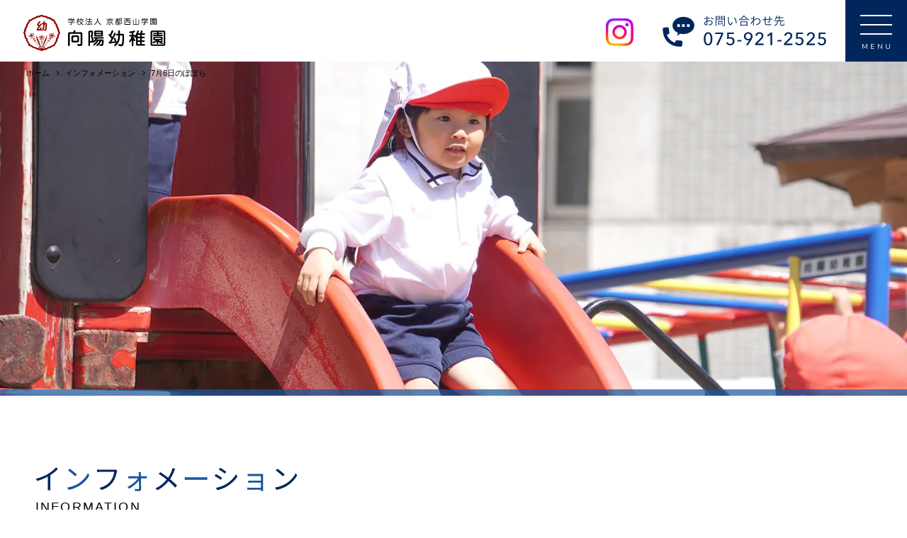

--- FILE ---
content_type: text/html; charset=UTF-8
request_url: https://www.koyo-kids.com/info/detail.php?id=2922
body_size: 18584
content:
<!DOCTYPE html>
<html lang="ja">
<head>
	<meta charset="utf-8">
	<title>7月6日のぽぽら | インフォメーション | 京都府向日市にある私立幼稚園　向陽幼稚園</title>
	<meta name="keywords" content="向陽幼稚園,こうよう,向日市,園児募集,私立">
	<meta name="description" content="向陽幼稚園からのインフォメーション「7月6日のぽぽら」のページです。こちらのページでは、向陽幼稚園のさまざまな情報をお知らせしています。">
	<meta name="viewport" content="width=device-width, initial-scale=1">
	<meta name="format-detection" content="telephone=no">
	<link rel="canonical" href="https://www.koyo-kids.com/info/detail.php?id=2922">
	<meta property="og:title" content="7月6日のぽぽら | インフォメーション | 京都府向日市にある私立幼稚園　向陽幼稚園">
	<meta property="og:type" content="article">
	<meta property="og:url" content="https://www.koyo-kids.com/info/detail.php?id=2922">
	<meta property="og:description" content="向陽幼稚園からのインフォメーション「7月6日のぽぽら」のページです。こちらのページでは、向陽幼稚園のさまざまな情報をお知らせしています。">
	<meta property="og:site_name" content="学校法人 京都西山学園 向陽幼稚園">
	<meta property="og:image" content="https://www.koyo-kids.com/common/img/ogp_common_01.png">
	<meta property="og:locale" content="ja_JP">
	<meta name="twitter:card" content="summary_large_image">
	<meta name="twitter:url" content="https://www.koyo-kids.com/info/detail.php?id=2922">
	<link rel="shortcut icon" href="../common/img/favicon.ico">
	<link rel="apple-touch-icon" href="../common/img/apple-touch-icon.png">
	<link rel="stylesheet" href="../common/css/font-awesome.min.css">
	<link rel="stylesheet" href="../common/css/style.css?202504">
	<link rel="stylesheet" href="css/style.css?202504">
<!-- Google Tag Manager -->
<script>(function(w,d,s,l,i){w[l]=w[l]||[];w[l].push({'gtm.start':
new Date().getTime(),event:'gtm.js'});var f=d.getElementsByTagName(s)[0],
j=d.createElement(s),dl=l!='dataLayer'?'&l='+l:'';j.async=true;j.src=
'https://www.googletagmanager.com/gtm.js?id='+i+dl;f.parentNode.insertBefore(j,f);
})(window,document,'script','dataLayer','GTM-TMD3PG6');</script>
<!-- End Google Tag Manager -->
</head>
<body id="pagetop" class="is-info">
<!-- Google Tag Manager (noscript) -->
<noscript><iframe src="https://www.googletagmanager.com/ns.html?id=GTM-TMD3PG6"
height="0" width="0" style="display:none;visibility:hidden"></iframe></noscript>
<!-- End Google Tag Manager (noscript) -->
<header class="st-Header">
	<div class="st-Header_Logo"><a href="../" class="st-Header_Logo_Link"><img src="../common/img/img_logo_01.svg" width="141" height="37" alt="学校法人 京都西山学園 向陽幼稚園" class="st-Header_Logo_Image"></a></div>
	<div class="st-Header_Drawer">
		<div class="st-Header_Drawer_Inner">
			<nav class="st-Header_Nav">
				<div class="st-Header_Nav_Title"><span class="st-Header_Nav_Title_Item">M</span><span class="st-Header_Nav_Title_Item">E</span><span class="st-Header_Nav_Title_Item">N</span><span class="st-Header_Nav_Title_Item">U</span></div>
				<ul class="st-Header_Nav_List">
					<li class="st-Header_Nav_List_Item st-Header_Nav_List_Item-home"><a href="../" class="st-Header_Nav_List_Link">トップページ</a></li>
					<li class="st-Header_Nav_List_Item st-Header_Nav_List_Item-about"><a href="../about/" class="st-Header_Nav_List_Link">園について</a></li>
					<li class="st-Header_Nav_List_Item st-Header_Nav_List_Item-support"><a href="../support/" class="st-Header_Nav_List_Link">子育て支援事業</a></li>
					<li class="st-Header_Nav_List_Item st-Header_Nav_List_Item-photo"><a href="../photo/" class="st-Header_Nav_List_Link">フォトギャラリー</a></li>
					<li class="st-Header_Nav_List_Item st-Header_Nav_List_Item-movie"><a href="../movie/" class="st-Header_Nav_List_Link">ムービーギャラリー</a></li>
					<li class="st-Header_Nav_List_Item st-Header_Nav_List_Item-enter"><a href="../enter/" class="st-Header_Nav_List_Link">園児募集情報</a></li>
					<li class="st-Header_Nav_List_Item st-Header_Nav_List_Item-extracurricular"><a href="../extracurricular/" class="st-Header_Nav_List_Link">課外教室</a></li>
					<li class="st-Header_Nav_List_Item st-Header_Nav_List_Item-recruit"><a href="../recruit/" class="st-Header_Nav_List_Link">採用情報</a></li>
					<li class="st-Header_Nav_List_Item st-Header_Nav_List_Item-info"><a href="../info/" class="st-Header_Nav_List_Link">インフォメーション</a></li>
					<li class="st-Header_Nav_List_Item st-Header_Nav_List_Item-access"><a href="https://goo.gl/maps/5UF2rE1VMr68326A9" target="_blank" class="st-Header_Nav_List_Link">アクセスマップ</a></li>
				</ul>
				<ul class="st-Header_Nav_OtherList">
					<li class="st-Header_Nav_OtherList_Item st-Header_Nav_OtherList_Item-home"><a href="../sitemap/" class="st-Header_Nav_OtherList_Link">サイトマップ</a></li>
					<li class="st-Header_Nav_OtherList_Item st-Header_Nav_OtherList_Item-sitePolicy"><a href="../site_policy/" class="st-Header_Nav_OtherList_Link">サイトポリシー</a></li>
					<li class="st-Header_Nav_OtherList_Item st-Header_Nav_OtherList_Item-link"><a href="../link/" class="st-Header_Nav_OtherList_Link">リンク</a></li>
				</ul>
			</nav>
		</div>
	</div>
	<ul class="st-Header_PcNav">
		<li class="st-Header_PcNav_Item st-Header_PcNav_Item-about">
			<a href="../about/" class="st-Header_PcNav_Link">園について</a>
		</li>
		<li class="st-Header_PcNav_Item st-Header_PcNav_Item-support">
			<a href="../support/" class="st-Header_PcNav_Link">子育て支援事業</a>
		</li>
		<li class="st-Header_PcNav_Item st-Header_PcNav_Item-gallery">
			<span class="st-Header_PcNav_Inner">ギャラリー</span>
			<ul class="st-Header_PcNav_Sub">
				<li class="st-Header_PcNav_Sub_Item"><a href="../photo/" class="st-Header_PcNav_Sub_Link">フォトギャラリー</a></li>
				<li class="st-Header_PcNav_Sub_Item"><a href="../movie/" class="st-Header_PcNav_Sub_Link">ムービーギャラリー</a></li>
			</ul>
		</li>
		<li class="st-Header_PcNav_Item st-Header_PcNav_Item-enter">
			<a href="../enter/" class="st-Header_PcNav_Link">園児募集情報</a>
		</li>
		<li class="st-Header_PcNav_Item st-Header_PcNav_Item-extracurricular">
			<a href="../extracurricular/" class="st-Header_PcNav_Link">課外教室</a>
		</li>
		<li class="st-Header_PcNav_Item st-Header_PcNav_Item-recruit">
			<a href="../recruit/" class="st-Header_PcNav_Link">採用情報</a>
		</li>
	</ul>
	<address class="st-Header_Tel"><a href="tel:0759212525" class="js-TelLink">
		<img src="../common/img/img_tel_01_sp.svg" width="57" height="44" alt="お問い合わせ" class="st-Header_Tel_Image is-sp">
		<img src="../common/img/img_tel_01_pc.svg" width="225" height="40" alt="お問い合わせ先 075-921-2525" class="st-Header_Tel_Image is-pc">
	</a></address>
	<div class="st-Header_Instagram"><a href="https://www.instagram.com/koyo.kindergarten/" target="_blank" class="st-Header_Instagram_Link"><img src="../common/img/ico_instagram_01.png" width="62" height="62" alt="Instagram" class="st-Header_Instagram_Ico"></a></div>
	<div class="st-Header_Trigger"><span class="st-Header_Trigger_Text">MENU</span><span class="st-Header_Trigger_Inner"></span></div>
</header>
<!-- / .st-Header -->

<article class="st-Content">
	<div class="st-PageIntro">
		<h1 class="st-PageIntro_Title st-PageIntro_Title-en" data-en="INFORMATION"><img src="img/h1_info_01.svg" width="204" height="21" alt="インフォメーション" class="st-PageIntro_Title_Image"></h1>
		<ul class="st-BreadCrumbs">
			<li class="st-BreadCrumbs_Item"><a href="../" class="st-BreadCrumbs_Link">ホーム</a></li>
			<li class="st-BreadCrumbs_Item"><a href="./" class="st-BreadCrumbs_Link">インフォメーション</a></li>
			<li class="st-BreadCrumbs_Item">7月6日のぽぽら</li>
		</ul>
		<div class="st-PageIntro_Image"></div>
	</div>
	<p class="info-Intro">向陽幼稚園のさまざまな情報を<br class="is-sp">お知らせしています。</p>
	<div class="info-Content">
		<div class="info-Content_Primary">
			<article class="infode-Entry">
				<header class="infode-Entry_Intro">
					<h1 class="infode-Entry_Title">7月6日のぽぽら</h1>
					<div class="infode-Entry_DateCat">
						<div class="infode-Entry_Date">2021.07.07</div>
						<div class="infode-Entry_Cat"><a href="index.php?cat_id=18" style="background-color: #ff0088;" class="infode-Entry_Cat_Link">ぽぽら</a></div>
					</div>
				</header>
				<div class="infode-Entry_Body">
					<img alt="" src="/kanri/blog/upload/images/DSC06927.JPG" style="width: 300px; height: 400px;" /><br />
<br />
<img alt="" src="/kanri/blog/upload/images/DSC06929.JPG" style="width: 300px; height: 400px;" /><br />
<br />
<img alt="" src="/kanri/blog/upload/images/DSC06931%281%29.JPG" style="width: 400px; height: 300px;" /><br />
<br />
<img alt="" src="/kanri/blog/upload/images/DSC06932%281%29.JPG" style="width: 400px; height: 300px;" /><br />
<br />
<img alt="" src="/kanri/blog/upload/images/DSC06934.JPG" style="width: 400px; height: 300px;" /><br />
<br />
<img alt="" src="/kanri/blog/upload/images/DSC06935.JPG" style="width: 400px; height: 300px;" /><br />
<br />
<img alt="" src="/kanri/blog/upload/images/DSC06936.JPG" style="width: 300px; height: 400px;" /><br />
<br />
<img alt="" src="/kanri/blog/upload/images/DSC06939.JPG" style="width: 400px; height: 300px;" /><br />
<br />
<img alt="" src="/kanri/blog/upload/images/DSC06940%281%29.JPG" style="width: 400px; height: 300px;" /><br />
<br />
<img alt="" src="/kanri/blog/upload/images/DSC06941.JPG" style="width: 400px; height: 300px;" /><br />
<br />
<img alt="" src="/kanri/blog/upload/images/DSC06947.JPG" style="width: 400px; height: 300px;" /><br />				</div>
			</article>
			<nav class="sw-Controls infode-Controls">
				<ul class="sw-Controls_List">
									<li class="sw-Controls_Item sw-Controls_Item-prev">
                    <a href="/info/detail.php?id=2923" class="sw-Controls_Inner">BACK</a>
                </li>
            <li class="sw-Controls_Back"><a href="./" class="sw-Controls_BackLink">一覧に戻る</a></li>                <li class="sw-Controls_Item sw-Controls_Item-next">
                    <a href="/info/detail.php?id=2921" class="sw-Controls_Inner">NEXT</a>
                </li>
            				</ul>
			</nav>
		</div>
		<div class="info-Content_Secondary">
			<section class="info-CatMenu">
				<h2 class="info-CatMenu_Title">カテゴリー一覧</h2>
				<ul class="info-CatMenu_List">
										<li class="info-CatMenu_List_Item"><a href="index.php?cat_id=8" class="info-CatMenu_List_Link">
						<div style="background-color: #00b9ef;" class="info-CatMenu_List_Ico"></div>
						園だより					</a></li>
					<li class="info-CatMenu_List_Item"><a href="index.php?cat_id=1" class="info-CatMenu_List_Link">
						<div style="background-color: #fd689c;" class="info-CatMenu_List_Ico"></div>
						イベント告知・報告					</a></li>
					<li class="info-CatMenu_List_Item"><a href="index.php?cat_id=12" class="info-CatMenu_List_Link">
						<div style="background-color: #ffc700;" class="info-CatMenu_List_Ico"></div>
						ひよこルーム					</a></li>
					<li class="info-CatMenu_List_Item"><a href="index.php?cat_id=13" class="info-CatMenu_List_Link">
						<div style="background-color: #ff0000;" class="info-CatMenu_List_Ico"></div>
						しろろんくらぶ					</a></li>
					<li class="info-CatMenu_List_Item"><a href="index.php?cat_id=14" class="info-CatMenu_List_Link">
						<div style="background-color: #ab00ff;" class="info-CatMenu_List_Ico"></div>
						サタデーストリート					</a></li>
					<li class="info-CatMenu_List_Item"><a href="index.php?cat_id=15" class="info-CatMenu_List_Link">
						<div style="background-color: #10ff00;" class="info-CatMenu_List_Ico"></div>
						PTAからのお知らせ					</a></li>
					<li class="info-CatMenu_List_Item"><a href="index.php?cat_id=16" class="info-CatMenu_List_Link">
						<div style="background-color: #3000ff;" class="info-CatMenu_List_Ico"></div>
						りんどう組					</a></li>
					<li class="info-CatMenu_List_Item"><a href="index.php?cat_id=17" class="info-CatMenu_List_Link">
						<div style="background-color: #fff600;" class="info-CatMenu_List_Ico"></div>
						課外教室					</a></li>
					<li class="info-CatMenu_List_Item"><a href="index.php?cat_id=18" class="info-CatMenu_List_Link">
						<div style="background-color: #ff0088;" class="info-CatMenu_List_Ico"></div>
						ぽぽら					</a></li>
					<li class="info-CatMenu_List_Item"><a href="index.php?cat_id=19" class="info-CatMenu_List_Link">
						<div style="background-color: #ff0000;" class="info-CatMenu_List_Ico"></div>
						お知らせ					</a></li>
					<li class="info-CatMenu_List_Item"><a href="index.php?cat_id=20" class="info-CatMenu_List_Link">
						<div style="background-color: #ff4f00;" class="info-CatMenu_List_Ico"></div>
						動画配信					</a></li>
					<li class="info-CatMenu_List_Item"><a href="index.php?cat_id=21" class="info-CatMenu_List_Link">
						<div style="background-color: #ff0000;" class="info-CatMenu_List_Ico"></div>
						ぽぽら・ひよこルーム					</a></li>
					<li class="info-CatMenu_List_Item"><a href="index.php?cat_id=28" class="info-CatMenu_List_Link">
						<div style="background-color: #d0df01;" class="info-CatMenu_List_Ico"></div>
						子育て支援					</a></li>
					<li class="info-CatMenu_List_Item"><a href="index.php?cat_id=29" class="info-CatMenu_List_Link">
						<div style="background-color: #8d85f9;" class="info-CatMenu_List_Ico"></div>
						ご紹介					</a></li>
					<li class="info-CatMenu_List_Item"><a href="index.php?cat_id=30" class="info-CatMenu_List_Link">
						<div style="background-color: #fbff00;" class="info-CatMenu_List_Ico"></div>
						採用情報					</a></li>
				</ul>
			</section>
		</div>
	</div>
</article>

<footer class="st-Footer">
	<section class="st-Footer_Tel"><a href="tel:0759212525" class="js-TelLink">
		<div class="st-Footer_Tel_Inner">
			<h2 class="st-Footer_Tel_Title"><img src="../common/img/h2_footer_01.svg" width="168" height="33" alt="お問い合わせ先" class="st-Footer_Tel_Title_Image"></h2>
			<address class="st-Footer_Tel_Num"><img src="../common/img/address_footer_01.svg" width="206" height="21" alt="075-921-2525" class="st-Footer_Tel_Num_Image"></address>
			<p class="st-Footer_Tel_Open"><img src="../common/img/p_footer_01.svg" width="146" height="14" alt="時間／8:00～16:00" class="st-Footer_Tel_Open_Image"></p>
		</div>
	</a></section>
	<div class="st-Footer_NavAbout">
		<div class="st-Footer_Nav">
			<div class="st-Footer_Nav_Item st-Footer_Nav_Item-home"><a href="../" class="st-Footer_Nav_Link">トップページ</a></div>
			<div class="st-Footer_Nav_Item st-Footer_Nav_Item-about"><a href="../about/" class="st-Footer_Nav_Link">園について</a></div>
			<div class="st-Footer_Nav_Item st-Footer_Nav_Item-support"><a href="../support/" class="st-Footer_Nav_Link">子育て支援事業</a></div>
			<div class="st-Footer_Nav_Item st-Footer_Nav_Item-photo"><a href="../photo/" class="st-Footer_Nav_Link">フォトギャラリー</a></div>
			<div class="st-Footer_Nav_Item st-Footer_Nav_Item-movie"><a href="../movie/" class="st-Footer_Nav_Link">ムービーギャラリー</a></div>
			<div class="st-Footer_Nav_Item st-Footer_Nav_Item-enter"><a href="../enter/" class="st-Footer_Nav_Link">園児募集情報</a></div>
			<div class="st-Footer_Nav_Item st-Footer_Nav_Item-extracurricular"><a href="../extracurricular/" class="st-Footer_Nav_Link">課外教室</a></div>
			<div class="st-Footer_Nav_Item st-Footer_Nav_Item-recruit"><a href="../recruit/" class="st-Footer_Nav_Link">採用情報</a></div>
			<div class="st-Footer_Nav_Item st-Footer_Nav_Item-info"><a href="../info/" class="st-Footer_Nav_Link">インフォメーション</a></div>
			<div class="st-Footer_Nav_Item st-Footer_Nav_Item-home"><a href="../sitemap/" class="st-Footer_Nav_Link">サイトマップ</a></div>
			<div class="st-Footer_Nav_Item st-Footer_Nav_Item-sitePolicy"><a href="../site_policy/" class="st-Footer_Nav_Link">サイトポリシー</a></div>
			<div class="st-Footer_Nav_Item st-Footer_Nav_Item-link"><a href="../link/" class="st-Footer_Nav_Link">リンク</a></div>
		</div>
		<section class="st-Footer_About">
			<h2 class="st-Footer_About_Logo"><a href="../" class="st-Footer_About_Logo_Link"><img src="../common/img/img_logo_01.svg" width="141" height="37" alt="学校法人 京都西山学園 向陽幼稚園" class="st-Footer_About_Logo_Image"></a></h2>
			<div class="st-Footer_About_TextAccess">
				<p class="st-Footer_About_Text">〒617-0002 京都府向日市寺戸町西野辺25<br class="is-sp"><span class="is-pc">　</span>TEL.<a href="tel:0759212525" class="js-TelLink">075-921-2525</a>　FAX.075-933-2525<br>
				<small class="st-Footer_Copyright">Copyright 2013 KOYO kindergarten. All right reserved.</small></p>
				<p class="st-Footer_About_Access"><a href="https://goo.gl/maps/5UF2rE1VMr68326A9" target="_blank" class="st-Footer_About_Access_Link"><span class="st-Footer_About_Access_Inner">アクセスマップ</span></a></p>
			</div>
		</section>
	</div>
	<div class="st-Footer_Pagetop"><a href="#pagetop" class="st-Footer_Pagetop_Link js-scroll">PAGE<br>TOP</a></div>
</footer>
<!-- / .st-Footer -->
<script src="../common/js/jquery.js"></script>
<script src="../common/js/script.js"></script>
<script type="application/ld+json">
{
	"@context": "https://schema.org",
	"@type": "BreadcrumbList",
	"itemListElement": [{
		"@type": "ListItem",
		"position": 1,
		"name": "京都府向日市にある私立幼稚園　向陽幼稚園［ホーム］",
		"item": "https://www.koyo-kids.com/"
	},{
		"@type": "ListItem",
		"position": 2,
		"name": "インフォメーション",
		"item": "https://www.koyo-kids.com/info/"
	},{
		"@type": "ListItem",
		"position": 3,
		"name": "7月6日のぽぽら",
		"item": "https://www.koyo-kids.com/info/detail.php?id=2922"
	}]
}
</script>
</body>
</html>

--- FILE ---
content_type: text/css
request_url: https://www.koyo-kids.com/common/css/style.css?202504
body_size: 31201
content:
html,body,h1,h2,h3,h4,h5,h6,ul,ol,dl,li,dt,dd,p,header,hgroup,section,article,aside,hgroup,footer,figure,figcaption,nav{margin:0;padding:0;font-size:100%}body{line-height:1;-webkit-text-size-adjust:none}article,aside,canvas,details,figcaption,figure,footer,header,hgroup,menu,nav,section,summary{display:block}img{border:0;vertical-align:bottom}ul,ol{list-style:none}table{border-spacing:0;empty-cells:show}h1,h2,h3,h4,h5,h6,strong,th{font-weight:normal;text-align:left}body{font:13px/1.231 arial,helvetica,clean,sans-serif;*font-size:small;*font:x-small}select,input,button,textarea{font:99% arial,helvetica,clean,sans-serif}table{font-size:inherit;font:100%}pre,code,kbd,samp,tt{font-family:monospace;*font-size:108%;line-height:100%}#yui3-css-stamp.cssfonts{display:none}a{color:#000;text-decoration:underline}a:hover{text-decoration:none}a:focus{-moz-outline-style:none}strong{font-weight:bold}ul li{list-style-type:disc}ol li{list-style-type:decimal}address{font-style:normal}.clearfix:after{content:"";clear:both;display:block}html{height:100%;-webkit-font-smoothing:antialiased}body{color:#000;font-family:"Helvetica Neue",Arial,"Hiragino Kaku Gothic ProN","Hiragino Sans",Meiryo,sans-serif;font-weight:400;line-height:2;-webkit-text-size-adjust:100%;height:100%;text-align:left;-webkit-box-sizing:border-box;box-sizing:border-box;position:relative}.st-Header{width:100%;height:60px;position:fixed;left:0;top:0;z-index:1000;-webkit-transition:all .2s ease;transition:all .2s ease}.st-Header.is-fixed{background-color:rgba(255,255,255,.8)}.st-Header_Logo{position:absolute;left:7px;top:11px}.st-Header_Logo_Link{display:inline-block;padding:5px}.st-Header_Logo_Image{width:141px;height:auto}.st-Header_Drawer{width:100%;max-width:350px;max-height:100%;background-color:#fff;overflow:auto;position:fixed;right:-100%;top:0;opacity:0;z-index:1001;-webkit-overflow-scrolling:touch;-webkit-transition:all .6s ease;transition:all .6s ease;-webkit-transition:opacity .4s cubic-bezier(0.215, 0.61, 0.355, 1),right 0s cubic-bezier(0.215, 0.61, 0.355, 1) .4s;transition:opacity .4s cubic-bezier(0.215, 0.61, 0.355, 1),right 0s cubic-bezier(0.215, 0.61, 0.355, 1) .4s}.st-Header_Drawer.is-open{right:0;opacity:1;-webkit-transition:opacity .4s cubic-bezier(0.215, 0.61, 0.355, 1);transition:opacity .4s cubic-bezier(0.215, 0.61, 0.355, 1)}.st-Header_Drawer_Inner{min-height:100%;-webkit-box-sizing:border-box;box-sizing:border-box;padding:59px 0 10px;position:relative}.st-Header_Nav_Title{font-family:"Nunito",sans-serif;font-size:123.1%;font-weight:700;line-height:1;letter-spacing:.36em;position:absolute;left:50px;top:28px}.st-Header_Nav_Title_Item:nth-child(2n-1){color:#00265c}.st-Header_Nav_Title_Item:nth-child(2n-2){color:#17569f}.st-Header_Nav_List{border-top:1px dashed #cacaca}.st-Header_Nav_List_Item{list-style:none;border-bottom:1px dashed #cacaca}.st-Header_Nav_List_Item-home .st-Header_Nav_List_Link::before{display:none}.st-Header_Nav_List_Link{color:#333;font-size:123.1%;line-height:1.5;letter-spacing:.1em;text-decoration:none;display:block;padding:15px 75px 14px 50px;position:relative}.st-Header_Nav_List_Link::before{content:"";width:6px;height:12px;background:url("../../common/img/ico_arrow_01.svg") no-repeat 0 0;background-size:100% 100%;display:block;margin:auto 0;position:absolute;right:46px;top:0;bottom:0}.st-Header_Nav_OtherList{display:-webkit-box;display:-ms-flexbox;display:flex;margin:7px 0 0 38px}.st-Header_Nav_OtherList_Item{list-style:none}.st-Header_Nav_OtherList_Item+.st-Header_Nav_OtherList_Item{position:relative}.st-Header_Nav_OtherList_Item+.st-Header_Nav_OtherList_Item::before{content:"";width:1px;background-color:#979797;display:block;position:absolute;left:0;top:15px;bottom:15px}.st-Header_Nav_OtherList_Link{color:#333;line-height:1.5;text-decoration:none;display:block;padding:12px}.st-Header_PcNav{display:none}.st-Header_Tel{position:absolute;right:65px;top:0}.st-Header_Tel .js-TelLink{width:65px;height:60px;background-color:#fff;display:block;position:relative}.st-Header_Tel_Image{width:57px;height:auto;margin:auto;position:absolute;left:0;right:0;top:0;bottom:0}.st-Header_Tel_Image.is-pc{display:none}.st-Header_Instagram{position:absolute;right:132px;top:0}.st-Header_Instagram_Link{width:65px;height:60px;background-color:#fff;display:-webkit-box;display:-ms-flexbox;display:flex;-webkit-box-pack:center;-ms-flex-pack:center;justify-content:center;-webkit-box-align:center;-ms-flex-align:center;align-items:center}.st-Header_Instagram_Ico{width:31px;height:auto}.st-Header_Trigger{width:65px;height:60px;background-color:#00265c;position:absolute;right:0;top:0;cursor:pointer;z-index:1002;-webkit-transition:all .4s ease;transition:all .4s ease}.st-Header_Trigger_Text{font-family:"Nunito",sans-serif;color:#fff;font-size:77%;line-height:1;letter-spacing:.36em;width:100%;text-align:center;display:block;-webkit-box-sizing:border-box;box-sizing:border-box;padding-left:.36em;position:absolute;left:0;top:43px;-webkit-transition:all .2s ease;transition:all .2s ease}.st-Header_Trigger_Inner,.st-Header_Trigger::before,.st-Header_Trigger::after{width:31px;height:2px;background-color:#fff;display:block;margin:0 auto;position:absolute;left:0;right:0;-webkit-transition:all .4s ease;transition:all .4s ease}.st-Header_Trigger::before,.st-Header_Trigger::after{content:""}.st-Header_Trigger_Inner{top:13px}.st-Header_Trigger::before{top:23px}.st-Header_Trigger::after{top:33px}.st-Header_Trigger.is-open{background-color:#cacaca;position:fixed}.st-Header_Trigger.is-open .st-Header_Trigger_Text{opacity:0}.st-Header_Trigger.is-open .st-Header_Trigger_Inner,.st-Header_Trigger.is-open::before,.st-Header_Trigger.is-open::after{width:41px}.st-Header_Trigger.is-open .st-Header_Trigger_Inner{-webkit-transform:translateY(16px) rotate(45deg);transform:translateY(16px) rotate(45deg)}.st-Header_Trigger.is-open::before{-webkit-transform:translateX(-10px);transform:translateX(-10px);opacity:0}.st-Header_Trigger.is-open::after{-webkit-transform:translateY(-4px) rotate(-45deg);transform:translateY(-4px) rotate(-45deg)}@media only screen and (max-width: 374px){.st-Header_Logo{left:0}.st-Header_Logo_Image{width:126px}.st-Header_Nav_Title{left:35px}.st-Header_Nav_List_Link{padding-left:35px}.st-Header_Nav_OtherList{margin-left:23px}.st-Header_Tel .js-TelLink{width:55px}.st-Header_Tel_Image{width:47px}.st-Header_Instagram{right:122px}.st-Header_Instagram_Link{width:55px}}@media only screen and (min-width: 960px){.st-Header{height:87px}.st-Header_Logo{left:27px;top:15px}.st-Header_Logo_Image{width:202px}.st-Header_Drawer_Inner{padding-top:86px}.st-Header_Nav_Title{top:43px}.st-Header_Nav_List_Link{-webkit-transition:all .2s ease;transition:all .2s ease}.st-Header_Nav_List_Link::before{-webkit-transition:all .2s ease;transition:all .2s ease}.st-Header_Nav_List_Link:hover{color:#004099}.st-Header_Nav_List_Link:hover::before{-webkit-transform:translateX(2px);transform:translateX(2px)}.st-Header_Nav_OtherList_Link{-webkit-transition:all .2s ease;transition:all .2s ease}.st-Header_Nav_OtherList_Link:hover{color:#004099}.st-Header_Tel{right:97px}.st-Header_Tel .js-TelLink{width:265px;height:87px;background-color:rgba(0,0,0,0)}.st-Header_Tel_Image{width:231px}.st-Header_Tel_Image.is-sp{display:none}.st-Header_Tel_Image.is-pc{display:inline}.st-Header_Instagram{right:373px;top:15px}.st-Header_Instagram_Link{background-color:rgba(0,0,0,0);-webkit-transition:all .2s ease;transition:all .2s ease}.st-Header_Instagram_Link:hover{opacity:.7}.st-Header_Instagram_Ico{width:39px}.st-Header_Trigger{width:87px;height:87px}.st-Header_Trigger_Text{top:61px}.st-Header_Trigger_Inner,.st-Header_Trigger::before,.st-Header_Trigger::after{width:45px}.st-Header_Trigger_Inner{top:21px}.st-Header_Trigger::before{top:34px}.st-Header_Trigger::after{top:47px}.st-Header_Trigger.is-open .st-Header_Trigger_Inner,.st-Header_Trigger.is-open::before,.st-Header_Trigger.is-open::after{width:61px}.st-Header_Trigger.is-open .st-Header_Trigger_Inner{-webkit-transform:translateY(22px) rotate(45deg);transform:translateY(22px) rotate(45deg)}.st-Header_Trigger.is-open::after{-webkit-transform:translateY(-4px) rotate(-45deg);transform:translateY(-4px) rotate(-45deg)}}@media only screen and (min-width: 1560px){.st-Header_PcNav{display:-webkit-box;display:-ms-flexbox;display:flex;position:absolute;left:268px;bottom:0}.st-Header_PcNav_Item{list-style:none;position:relative}.st-Header_PcNav_Item+.st-Header_PcNav_Item{margin-left:42px}.st-Header_PcNav_Item+.st-Header_PcNav_Item::before{content:"";width:1px;background-color:#b3b3b3;display:block;position:absolute;left:-21px;top:17px;bottom:33px}.st-Header_PcNav_Item-about:hover .st-Header_PcNav_Sub{height:240px}.st-Header_PcNav_Item-gallery:hover .st-Header_PcNav_Sub{height:140px}.st-Header_PcNav_Link,.st-Header_PcNav_Inner{font-size:146.5%;line-height:1.5;letter-spacing:.075;display:block;padding:15px 2px 25px}.st-Header_PcNav_Link{text-decoration:none;-webkit-transition:all .2s ease;transition:all .2s ease}.st-Header_PcNav_Link::before{content:"";width:0;height:1px;background-color:#004099;display:block;margin:0 auto;position:absolute;left:0;right:0;bottom:20px;-webkit-transition:all .2s ease;transition:all .2s ease}.st-Header_PcNav_Link:hover{color:#004099}.st-Header_PcNav_Link:hover::before{width:100%}.st-Header_PcNav_Sub{height:0;background-color:rgba(255,255,255,.8);overflow:hidden;position:absolute;left:-21px;top:100%;-webkit-transition:all .2s ease;transition:all .2s ease}.st-Header_PcNav_Sub::before{content:"";width:100%;height:10px;background:-webkit-gradient(linear, left top, left bottom, from(black), to(rgba(0, 0, 0, 0)));background:-webkit-linear-gradient(top, black 0%, rgba(0, 0, 0, 0) 100%);background:linear-gradient(to bottom, black 0%, rgba(0, 0, 0, 0) 100%);display:block;position:absolute;left:0;top:0;opacity:.05}.st-Header_PcNav_Sub_Item{list-style:none}.st-Header_PcNav_Sub_Item:first-child{margin-top:20px}.st-Header_PcNav_Sub_Link{font-size:123.1%;line-height:50px;letter-spacing:.075;white-space:nowrap;text-decoration:none;display:block;padding:0 50px 0 25px;-webkit-transition:all .2s ease;transition:all .2s ease}.st-Header_PcNav_Sub_Link:hover{color:#004099}.is-about .st-Header_PcNav_Item-about .st-Header_PcNav_Link,.is-support .st-Header_PcNav_Item-support .st-Header_PcNav_Link,.is-enter .st-Header_PcNav_Item-enter .st-Header_PcNav_Link,.is-recruit .st-Header_PcNav_Item-recruit .st-Header_PcNav_Link{color:#004099}.is-about .st-Header_PcNav_Item-about .st-Header_PcNav_Link::before,.is-support .st-Header_PcNav_Item-support .st-Header_PcNav_Link::before,.is-enter .st-Header_PcNav_Item-enter .st-Header_PcNav_Link::before,.is-recruit .st-Header_PcNav_Item-recruit .st-Header_PcNav_Link::before{width:100%}.is-photo .st-Header_PcNav_Item-gallery .st-Header_PcNav_Inner,.is-movie .st-Header_PcNav_Item-gallery .st-Header_PcNav_Inner{color:#004099}.is-photo .st-Header_PcNav_Item-gallery .st-Header_PcNav_Inner::before,.is-movie .st-Header_PcNav_Item-gallery .st-Header_PcNav_Inner::before{content:"";width:100%;height:1px;background-color:#004099;display:block;margin:0 auto;position:absolute;left:0;right:0;bottom:20px}}.st-PageIntro{position:relative}.st-PageIntro_Title{width:100%;max-width:1282px;text-align:center;-webkit-box-sizing:border-box;box-sizing:border-box;margin:0 auto;position:absolute;left:0;right:0;bottom:10px}.st-PageIntro_Title_Image{height:auto}.st-PageIntro_Title-en::before{content:attr(data-en);font-size:108%;letter-spacing:.12em;line-height:1;width:100%;display:block;-webkit-box-sizing:border-box;box-sizing:border-box;padding-left:.12em;position:absolute;left:0;bottom:-27px}.st-PageIntro_Image{height:0;background-repeat:no-repeat;background-position:center center;background-size:cover;padding-top:78.66666%;position:relative;z-index:-2}.st-PageIntro_Image::before,.st-PageIntro_Image::after{content:"";width:calc(100% - 54px);max-width:1384px;display:block;margin:0 auto;position:absolute;left:27px;right:27px;z-index:-1}.st-PageIntro_Image::before{height:63px;background-color:#fff;bottom:0}.st-PageIntro_Image::after{height:6px;background-color:rgba(23,86,159,.7);bottom:63px}@media only screen and (min-width: 600px){.st-PageIntro_Image{padding-top:35.64867%}}@media only screen and (min-width: 960px){.st-PageIntro{height:621px;margin-top:87px}.st-PageIntro_Title{text-align:left;padding-left:50px;bottom:12px}.st-PageIntro_Title-en::before{font-size:138.5%;width:auto;text-align:left;padding-left:0;left:50px;bottom:-29px}.st-PageIntro_Image{width:100%;height:472px;padding-top:0;position:absolute;left:0;top:0}.st-PageIntro_Image::before,.st-PageIntro_Image::after{width:100%;left:0;right:0}.st-PageIntro_Image::before{height:auto;top:472px}.st-PageIntro_Image::after{height:9px;top:463px;bottom:auto}}@media only screen and (min-width: 1370px){.st-PageIntro_Image{height:auto;padding-top:45%}.st-PageIntro_Image::before,.st-PageIntro_Image::after{width:calc(100% - 64px);left:32px;right:32px}}@media only screen and (min-width: 1700px){.st-PageIntro_Image{padding-top:35.64867%}}.st-BreadCrumbs{display:none}@media only screen and (min-width: 960px){.st-BreadCrumbs{display:-webkit-box;display:-ms-flexbox;display:flex;-ms-flex-wrap:wrap;flex-wrap:wrap;-webkit-box-sizing:border-box;box-sizing:border-box;position:absolute;left:37px;right:37px;top:8px}.st-BreadCrumbs_Item{color:#000;font-size:85%;line-height:1.5;list-style:none}.st-BreadCrumbs_Item+.st-BreadCrumbs_Item{margin-left:22px;position:relative}.st-BreadCrumbs_Item+.st-BreadCrumbs_Item::before{content:"";font-family:FontAwesome;font-weight:normal;display:block;position:absolute;left:-12px;top:1px}.st-BreadCrumbs_Link{color:#000;text-decoration:none;-webkit-transition:all .2s ease;transition:all .2s ease}.st-BreadCrumbs_Link:hover{opacity:.7}}.st-Cms{max-width:1180px;margin-left:auto;margin-right:auto;padding:0 28px}.st-Cms_Intro+.st-Cms_Intro{margin-top:20px}.st-Cms_Intro_Image{width:100%;height:auto}.st-Cms_Intro_Video{width:100%;padding-top:56.25%;position:relative}.st-Cms_Intro_Video iframe{width:100%;height:100%;position:absolute;left:0;top:0}.st-Cms_Body{word-wrap:break-word}.st-Cms_Intro+.st-Cms_Body{margin-top:30px}.st-Cms_Body ul{margin-left:20px}.st-Cms_Body ol{margin-left:25px}.st-Cms_Body table{width:100%;border-collapse:collapse}.st-Cms_Body th,.st-Cms_Body td{border:1px solid #d9d9d9;padding:5px}.st-Cms_Body iframe{max-width:100%}.st-Cms_Body img{max-width:100%;height:auto !important}@media only screen and (min-width: 960px){.st-Cms{padding:0 50px}.st-Cms_Intro+.st-Cms_Intro{margin-top:50px}.st-Cms_Body{font-size:123.1%}.st-Cms_Intro+.st-Cms_Body{margin-top:70px}}.st-Footer{border-top:1px solid #cacaca;padding-top:4px}.st-Footer_Tel{text-align:center}.st-Footer_Tel .js-TelLink{display:inline-block;padding:10px}.st-Footer_Tel_Title{text-align:center}.st-Footer_Tel_Title_Image{width:168px;height:auto;-webkit-transform:translateX(-8px);transform:translateX(-8px)}.st-Footer_Tel_Num{line-height:0;margin-top:8px}.st-Footer_Tel_Num_Image{width:206px;height:auto}.st-Footer_Tel_Open{line-height:0;margin-top:11px}.st-Footer_Tel_Open_Image{width:146px;height:auto}.st-Footer_NavAbout{background-color:#f2f2f2;margin-top:8px;padding-top:20px}.st-Footer_Nav{display:-webkit-box;display:-ms-flexbox;display:flex;-ms-flex-wrap:wrap;flex-wrap:wrap;-webkit-box-pack:center;-ms-flex-pack:center;justify-content:center;border-bottom:1px solid #cacaca;padding-inline:20px;padding-bottom:15px}.st-Footer_Nav_Item+.st-Footer_Nav_Item{position:relative}.st-Footer_Nav_Item+.st-Footer_Nav_Item::before{content:"";width:1px;background-color:#b1b1b1;display:block;position:absolute;left:0;top:9px;bottom:9px}.st-Footer_Nav_Link{text-decoration:none;display:inline-block;padding:3px 14px}.st-Footer_About{max-width:1196px;margin:16px auto 0}.st-Footer_About_Logo{text-align:center}.st-Footer_About_Logo_Link{display:inline-block;padding:5px}.st-Footer_About_Logo_Image{width:176px;height:auto}.st-Footer_About_TextAccess{margin-top:6px}.st-Footer_About_Text{font-size:108%;line-height:1.37;letter-spacing:.05em;text-align:center;margin:0 10px;padding-left:.05em}.st-Footer_About_Text .js-TelLink{text-decoration:none}.st-Footer_About_Text .is-pc{display:none}.st-Footer_About_Copyright{font-size:85.7%}.st-Footer_About_Access{margin-top:18px}.st-Footer_About_Access_Link{color:#fff;font-size:131%;letter-spacing:.1em;text-decoration:none;background-color:#979797;text-align:center;display:block;padding:30px 0 27px}.st-Footer_About_Access_Inner{display:inline-block;-webkit-transform:translateX(-3px);transform:translateX(-3px)}.st-Footer_About_Access_Inner::before,.st-Footer_About_Access_Inner::after{content:"";background-repeat:no-repeat;background-position:0 0;background-size:100% 100%;display:inline-block}.st-Footer_About_Access_Inner::before{width:27px;height:24px;background-image:url("../img/ico_01.svg");vertical-align:-5px;margin-right:20px}.st-Footer_About_Access_Inner::after{width:6px;height:12px;background-image:url("../img/ico_arrow_02.svg");margin-left:30px}.st-Footer_Pagetop{position:fixed;right:10px;bottom:-145px;opacity:0;-webkit-transition:all .4s ease;transition:all .4s ease;z-index:999}.st-Footer_Pagetop_Link{font-family:"Nunito",sans-serif;color:#666;font-size:116%;letter-spacing:.05em;line-height:1.25;text-decoration:none;width:68px;height:68px;background-color:#f2f2f2;border-radius:50%;display:block;-webkit-box-sizing:border-box;box-sizing:border-box;text-align:center;padding-top:22px;position:relative}.st-Footer_Pagetop_Link::before{content:"";width:58px;height:66px;background:url("../img/ico_character_01.png") no-repeat 0 0;background-size:100% 100%;display:block;margin:0 auto;position:absolute;left:0;right:0;top:-45px;-webkit-transform:translateX(4px);transform:translateX(4px)}.st-Footer_Pagetop.is-show{opacity:1;bottom:40px}@media only screen and (max-width: 374px){.st-Footer_Nav_Link{padding-left:9px;padding-right:9px}}@media only screen and (min-width: 700px){.st-Footer{padding-top:14px}.st-Footer_Tel_Inner{display:-webkit-box;display:-ms-flexbox;display:flex;-webkit-box-align:center;-ms-flex-align:center;align-items:center}.st-Footer_Tel_Title_Image{-webkit-transform:translateX(0);transform:translateX(0)}.st-Footer_Tel_Num{margin-top:0;margin-left:20px}.st-Footer_Tel_Open{margin-top:0;margin-left:20px}.st-Footer_NavAbout{margin-top:16px;padding-top:11px}.st-Footer_Nav{padding-bottom:6px}.st-Footer_About_Text .is-sp{display:none}.st-Footer_About_Text .is-pc{display:inline}}@media only screen and (min-width: 960px){.st-Footer{padding-top:24px}.st-Footer_Tel_Title_Image{width:204px}.st-Footer_Tel_Num{margin-left:24px}.st-Footer_Tel_Num_Image{width:221px}.st-Footer_Tel_Open{margin-left:34px}.st-Footer_Tel_Open_Image{width:199px}.st-Footer_NavAbout{margin-top:25px;padding-bottom:41px}.st-Footer_Nav_Link{-webkit-transition:all .2s ease;transition:all .2s ease}.st-Footer_Nav_Link:hover{color:#004099}.st-Footer_About{padding:0 30px}.st-Footer_About_Logo_Image{width:205px}.st-Footer_About_TextAccess{max-width:950px;display:-webkit-box;display:-ms-flexbox;display:flex;-webkit-box-pack:justify;-ms-flex-pack:justify;justify-content:space-between;-webkit-box-align:center;-ms-flex-align:center;align-items:center;margin-left:auto;margin-right:auto}.st-Footer_About_Text{text-align:left;margin:0;padding-left:0}.st-Footer_About_Access{margin-top:0}.st-Footer_About_Access_Link{width:262px;padding:10px 0 7px;-webkit-transition:all .2s ease;transition:all .2s ease}.st-Footer_About_Access_Link:hover{background-color:#00265c}.st-Footer_Pagetop{right:20px}.st-Footer_Pagetop_Link{font-size:138.5%;width:88px;height:88px;padding-top:33px;-webkit-transition:all .2s ease;transition:all .2s ease}.st-Footer_Pagetop_Link::before{width:78px;height:89px;top:-57px}.st-Footer_Pagetop_Link:hover{color:#fff;background-color:#00265c}}@media only screen and (min-width: 1180px){.st-Footer_About{display:-webkit-box;display:-ms-flexbox;display:flex;-webkit-box-pack:justify;-ms-flex-pack:justify;justify-content:space-between;-webkit-box-align:center;-ms-flex-align:center;align-items:center;margin-top:32px}.st-Footer_About_Logo{width:233px;text-align:left}.st-Footer_About_TextAccess{max-width:inherit;margin-top:0;-webkit-box-flex:1;-ms-flex:1;flex:1}}.sw-Title01{text-align:center;padding-bottom:23px;position:relative}.sw-Title01::before{content:attr(data-en);font-size:93%;letter-spacing:.16em;line-height:1;width:100%;display:block;-webkit-box-sizing:border-box;box-sizing:border-box;padding-left:.16em;position:absolute;left:0;bottom:0}.sw-Title01_Image{height:auto}@media only screen and (min-width: 960px){.sw-Title01{padding-bottom:31px}.sw-Title01::before{font-size:138.5%}}.sw-Btn01{font-family:"Helvetica Neue",Arial,"Hiragino Kaku Gothic ProN","Hiragino Sans",Meiryo,sans-serif;font-weight:400;color:#00265c;font-size:123.1%;letter-spacing:.025em;text-decoration:none;background-color:#f2f2f2;border:none;border-radius:7px;-webkit-box-sizing:border-box;box-sizing:border-box;text-align:center;display:inline-block;padding:17px 0;cursor:pointer}.sw-Btn01_Inner{display:inline-block}.sw-Btn01_Inner::after{content:"";font-family:FontAwesome;font-weight:normal;display:inline-block;margin-left:20px}@media only screen and (min-width: 960px){.sw-Btn01{font-size:161.6%;letter-spacing:.1em;padding:22px 0;position:relative;-webkit-transition:all .2s ease;transition:all .2s ease}.sw-Btn01::before{content:"";font-family:FontAwesome;font-weight:normal;line-height:20px;height:20px;display:inline-block;margin:auto 0;position:absolute;right:27px;top:0;bottom:0;-webkit-transition:all .2s ease;transition:all .2s ease}.sw-Btn01:hover{color:#fff;background-color:#00265c}.sw-Btn01:hover::before{-webkit-transform:translateX(2px);transform:translateX(2px)}.sw-Btn01_Inner{-webkit-transform:translateX(-10px);transform:translateX(-10px)}.sw-Btn01_Inner::after{display:none}}.sw-Btn02{font-family:"Helvetica Neue",Arial,"Hiragino Kaku Gothic ProN","Hiragino Sans",Meiryo,sans-serif;font-weight:400;color:#00265c;font-size:123.1%;letter-spacing:.2em;text-decoration:none;background-color:#f2f2f2;border:none;border-radius:7px;-webkit-box-sizing:border-box;box-sizing:border-box;text-align:center;display:inline-block;padding:12px 0;cursor:pointer}.sw-Btn02_Inner{display:inline-block;-webkit-transform:translateX(20px);transform:translateX(20px)}.sw-Btn02_Inner::after{content:"";font-family:FontAwesome;font-weight:normal;display:inline-block;margin-left:53px}@media only screen and (min-width: 960px){.sw-Btn02{font-size:131%;letter-spacing:.1em;padding:14px 0;position:relative;-webkit-transition:all .2s ease;transition:all .2s ease}.sw-Btn02::before{content:"";font-family:FontAwesome;font-weight:normal;line-height:20px;height:20px;display:inline-block;margin:auto 0;position:absolute;right:16px;top:0;bottom:0;-webkit-transition:all .2s ease;transition:all .2s ease}.sw-Btn02:hover{color:#fff;background-color:#00265c}.sw-Btn02:hover::before{-webkit-transform:translateX(2px);transform:translateX(2px)}.sw-Btn02_Inner{-webkit-transform:translateX(-8px);transform:translateX(-8px)}.sw-Btn02_Inner::after{display:none}}.sw-Btn03{font-family:"Helvetica Neue",Arial,"Hiragino Kaku Gothic ProN","Hiragino Sans",Meiryo,sans-serif;font-weight:400;color:#00265c;font-size:123.1%;letter-spacing:.2em;text-decoration:none;background-color:#f2f2f2;border:none;border-radius:7px;-webkit-box-sizing:border-box;box-sizing:border-box;text-align:center;display:inline-block;padding:12px 0;cursor:pointer}.sw-Btn03_Inner{display:inline-block;-webkit-transform:translateX(20px);transform:translateX(20px)}.sw-Btn03_Inner::after{content:"";font-family:FontAwesome;font-weight:normal;display:inline-block;margin-left:53px}@media only screen and (min-width: 960px){.sw-Btn03{font-size:161.6%;letter-spacing:.36em;padding:16px 0;-webkit-transition:all .2s ease;transition:all .2s ease}.sw-Btn03:hover{color:#fff;background-color:#00265c}.sw-Btn03:hover .sw-Btn03_Inner::after{-webkit-transform:translateX(2px);transform:translateX(2px)}.sw-Btn03_Inner{-webkit-transform:translateX(60px);transform:translateX(60px)}.sw-Btn03_Inner::after{margin-left:126px;-webkit-transition:all .2s ease;transition:all .2s ease}}.sw-Btn04{font-family:"Helvetica Neue",Arial,"Hiragino Kaku Gothic ProN","Hiragino Sans",Meiryo,sans-serif;font-weight:400;color:#00265c;font-size:123.1%;letter-spacing:.2em;text-decoration:none;background-color:#f2f2f2;border:none;border-radius:7px;-webkit-box-sizing:border-box;box-sizing:border-box;text-align:center;display:inline-block;padding:17px 0;cursor:pointer}.sw-Btn04_Inner{display:inline-block;-webkit-transform:translateX(20px);transform:translateX(20px)}.sw-Btn04_Inner::after{content:"";font-family:FontAwesome;font-weight:normal;display:inline-block;margin-left:53px}@media only screen and (min-width: 960px){.sw-Btn04{font-size:153.9%;letter-spacing:.5em;padding:24px 0;position:relative;-webkit-transition:all .2s ease;transition:all .2s ease}.sw-Btn04::before{content:"";font-family:FontAwesome;font-weight:normal;line-height:20px;height:20px;display:inline-block;margin:auto 0;position:absolute;right:16px;top:0;bottom:0;-webkit-transition:all .2s ease;transition:all .2s ease}.sw-Btn04:hover{color:#fff;background-color:#00265c}.sw-Btn04:hover::before{-webkit-transform:translateX(2px);transform:translateX(2px)}.sw-Btn04_Inner{-webkit-transform:translateX(-8px);transform:translateX(-8px)}.sw-Btn04_Inner::after{display:none}}.sw-Pager{padding:0 20px}.sw-Pager_List{text-align:center;position:relative}.sw-Pager_Controls,.sw-Pager_Num,.sw-Pager_Back{letter-spacing:0;list-style:none;display:inline-block;vertical-align:middle}.sw-Pager_Controls a,.sw-Pager_Num a,.sw-Pager_Back a{color:#666;text-decoration:none;display:block}.sw-Pager_Controls{font-size:197%;line-height:38px;position:absolute;top:-7px}.sw-Pager_Controls a,.sw-Pager_Controls-nolink{width:40px;height:40px;border:1px solid #fff;text-align:center;-webkit-box-sizing:border-box;box-sizing:border-box}.sw-Pager_Controls-prev{left:0}.sw-Pager_Controls-next{right:0}.sw-Pager_Controls-nolink{opacity:.2}.sw-Pager_Num{font-family:"Nunito",sans-serif;color:#666;font-size:93%;font-weight:400;line-height:23px;letter-spacing:0}.sw-Pager_Num a,.sw-Pager_Num-current,.sw-Pager_Num-space{min-width:25px;height:25px;border:1px solid #fff;text-align:center;-webkit-box-sizing:border-box;box-sizing:border-box}.sw-Pager_Num+.sw-Pager_Num{margin-left:1px}.sw-Pager_Num-current{color:#960000;font-weight:bold;border-color:#960000}@media only screen and (min-width: 750px){.sw-Pager_Controls{position:static}.sw-Pager_Controls-prev{margin-right:15px}.sw-Pager_Controls-next{margin-left:15px}.sw-Pager_Num{font-size:123.1%;line-height:38px}.sw-Pager_Num+.sw-Pager_Num{margin-left:15px}.sw-Pager_Num a,.sw-Pager_Num-current,.sw-Pager_Num-space{min-width:40px;height:40px}}@media only screen and (min-width: 960px){.sw-Pager{padding:0}.sw-Pager_Controls-prev{margin-right:45px}.sw-Pager_Controls-next{margin-left:45px}.sw-Pager_Controls a{-webkit-transition:all .2s ease;transition:all .2s ease}.sw-Pager_Controls a:hover{color:#960000;border-color:#960000}.sw-Pager_Num{font-size:167%}.sw-Pager_Num+.sw-Pager_Num{margin-left:45px}.sw-Pager_Num a{-webkit-transition:all .2s ease;transition:all .2s ease}.sw-Pager_Num a:hover{color:#960000;border-color:#960000}}.sw-Controls{border-top:1px solid #979797;padding-top:24px}.sw-Controls_List{display:-webkit-box;display:-ms-flexbox;display:flex;-webkit-box-pack:center;-ms-flex-pack:center;justify-content:center;-webkit-box-align:center;-ms-flex-align:center;align-items:center}.sw-Controls_Item,.sw-Controls_Back{list-style:none}.sw-Controls_Item-prev{margin-right:calc(23px - .3em)}.sw-Controls_Item-prev .sw-Controls_Inner::before{font-family:FontAwesome;font-weight:normal;content:"";margin-right:7px}.sw-Controls_Item-next{margin-left:23px}.sw-Controls_Item-next .sw-Controls_Inner::after{font-family:FontAwesome;font-weight:normal;content:"";letter-spacing:0;margin-left:7px}.sw-Controls_Item-nolink{opacity:.2}.sw-Controls_Inner{color:#666;font-size:138.5%;letter-spacing:.3em;line-height:42px;text-decoration:none;display:block}.sw-Controls_BackLink{color:#960000;font-size:116%;letter-spacing:.3em;line-height:40px;text-decoration:none;border:1px solid #960000;display:block;padding:0 calc(9px - .3em) 0 9px}@media only screen and (max-width: 374px){.sw-Controls_Item-prev{margin-right:calc(15px - .3em)}.sw-Controls_Item-prev .sw-Controls_Inner::before{margin-right:5px}.sw-Controls_Item-next{margin-left:15px}.sw-Controls_Item-next .sw-Controls_Inner::after{margin-left:5px}.sw-Controls_Inner{font-size:123.1%}}@media only screen and (min-width: 960px){.sw-Controls{padding-top:70px}.sw-Controls_Item-prev{margin-right:calc(56px - .6em)}.sw-Controls_Item-prev .sw-Controls_Inner::before{margin-right:12px}.sw-Controls_Item-next{margin-left:56px}.sw-Controls_Item-next .sw-Controls_Inner::after{margin-left:12px}.sw-Controls_Item a{-webkit-transition:all .2s ease;transition:all .2s ease}.sw-Controls_Item a:hover{color:#960000}.sw-Controls_Inner{font-size:153.9%;letter-spacing:.6em;line-height:36px}.sw-Controls_BackLink{font-size:123.1%;line-height:34px;padding:0 calc(33px - .3em) 0 33px;-webkit-transition:all .2s ease;transition:all .2s ease}.sw-Controls_BackLink:hover{color:#fff;background-color:#960000}}@media only screen and (min-width: 1200px){.sw-Controls_Item-prev{margin-right:calc(126px - .6em)}.sw-Controls_Item-prev .sw-Controls_Inner::before{margin-right:17px}.sw-Controls_Item-next{margin-left:126px}.sw-Controls_Item-next .sw-Controls_Inner::after{margin-left:17px}}.sw-ImageText{-webkit-backface-visibility:hidden}.sw-fadeinview{opacity:0;-webkit-transform:translateY(50px);transform:translateY(50px);-webkit-transition:opacity .6s cubic-bezier(0.215, 0.61, 0.355, 1),-webkit-transform .6s cubic-bezier(0.215, 0.61, 0.355, 1);transition:opacity .6s cubic-bezier(0.215, 0.61, 0.355, 1),-webkit-transform .6s cubic-bezier(0.215, 0.61, 0.355, 1);transition:opacity .6s cubic-bezier(0.215, 0.61, 0.355, 1),transform .6s cubic-bezier(0.215, 0.61, 0.355, 1);transition:opacity .6s cubic-bezier(0.215, 0.61, 0.355, 1),transform .6s cubic-bezier(0.215, 0.61, 0.355, 1),-webkit-transform .6s cubic-bezier(0.215, 0.61, 0.355, 1)}.sw-fadeinview.is-active{opacity:1;-webkit-transform:translateY(0);transform:translateY(0)}.lightcase-icon-close{width:50px !important;height:50px !important}.lightcase-icon-close:before,.lightcase-icon-close:after{content:"";width:1px;height:40px;background-color:#fff;display:block;margin:auto;position:absolute;left:0;right:0;top:0;bottom:0}.lightcase-icon-close:before{-webkit-transform:rotate(-45deg);transform:rotate(-45deg)}.lightcase-icon-close:after{-webkit-transform:rotate(45deg);transform:rotate(45deg)}.lightcase-icon-prev:before,.lightcase-icon-next:before{content:"" !important;width:100% !important;height:50px !important;background:url("../../common/img/ico_arrow_03.svg") no-repeat center center;background-size:contain}.lightcase-icon-prev:before{-webkit-transform:scaleX(-1);transform:scaleX(-1)}#lightcase-overlay{background-color:#000;opacity:.85 !important}

--- FILE ---
content_type: text/css
request_url: https://www.koyo-kids.com/info/css/style.css?202504
body_size: 6157
content:
.is-info .st-PageIntro_Title_Image{width:204px}.is-info .st-PageIntro_Image{background-image:url("../img/bg_info_01.webp?ver02")}.no-webp .is-info .st-PageIntro_Image{background-image:url("../img/bg_info_01.jpg?ver02")}@media only screen and (min-width: 960px){.is-info .st-PageIntro_Title_Image{width:370px}}.info-Intro{font-family:"Noto Serif JP",serif;font-weight:500;font-size:123.1%;letter-spacing:.06em;line-height:1.75;max-width:1180px;text-align:center;margin:38px auto 0;padding:0 28px 0 calc(28px + .06em)}@media only screen and (min-width: 600px){.info-Intro .is-sp{display:none}}@media only screen and (min-width: 960px){.info-Intro{font-size:153.9%;text-align:left;margin-top:41px;padding:0 50px}}.info-Content{max-width:1180px;margin:32px auto 30px}.info-Content_Secondary{margin-top:40px}@media only screen and (min-width: 960px){.info-Content{display:-webkit-box;display:-ms-flexbox;display:flex;-webkit-box-pack:justify;-ms-flex-pack:justify;justify-content:space-between;margin-top:92px;margin-bottom:120px;padding:0 50px}.info-Content_Primary{width:74.42372%}.info-Content_Secondary{width:22.28813%;margin-top:0}}.info-CatMenu{margin-left:28px;margin-right:28px}.info-CatMenu_Title{font-size:108%;letter-spacing:.06em;text-align:center;background-color:#f1f1f1;padding:9px 10px 9px calc(10px + .06em)}.info-CatMenu_List{background-color:#f1f1f1;margin-top:7px;padding:10px 15px 31px}.info-CatMenu_List_Item{list-style:none;border-bottom:1px dashed #b2b2b2;position:relative}.info-CatMenu_List_Link{font-size:108%;letter-spacing:.025em;line-height:1.5;text-decoration:none;display:block;padding:10px 15px 9px 54px;position:relative}.info-CatMenu_List_Ico{width:23px;height:11px;position:absolute;left:21px;top:15px}@media only screen and (min-width: 960px){.info-CatMenu{margin-left:0;margin-right:0}.info-CatMenu_List{padding:15px 0 47px}.info-CatMenu_List_Link{padding-left:52px;padding-top:14px;padding-bottom:13px;-webkit-transition:all .2s ease;transition:all .2s ease}.info-CatMenu_List_Link:hover{opacity:.7}.info-CatMenu_List_Ico{left:19px;top:19px}}@media only screen and (min-width: 1100px){.info-CatMenu_List{padding-left:19px;padding-right:19px}}.infofr-List{border-top:1px solid #979797;padding-top:19px}.infofr-List_Item{list-style:none;border-bottom:1px solid #979797;padding:0 28px 31px;position:relative}.infofr-List_Item+.infofr-List_Item{margin-top:8px}.infofr-List_Link{font-size:108%;letter-spacing:.06em;line-height:1.78;text-decoration:none;display:inline-block;padding:5px 0}.infofr-List_Cat{line-height:0;position:absolute;right:25px;bottom:19px}.infofr-List_Cat_Link{color:#fff;font-size:85%;line-height:16px;text-decoration:none;text-overflow:ellipsis;white-space:nowrap;width:90px;text-align:center;display:inline-block;overflow:hidden}@media only screen and (min-width: 960px){.infofr-List{padding-top:13px}.infofr-List_Item{padding-bottom:11px}.infofr-List_Item+.infofr-List_Item{margin-top:12px}.infofr-List_Link{font-size:123.1%;line-height:2.25;display:-webkit-box;display:-ms-flexbox;display:flex;margin-right:150px;-webkit-transition:all .2s ease;transition:all .2s ease}.infofr-List_Link:hover{opacity:.7}.infofr-List_Date{width:118px}.infofr-List_Title{-webkit-box-flex:1;-ms-flex:1;flex:1}.infofr-List_Cat{right:20px;bottom:27px}.infofr-List_Cat_Link{font-size:93%;line-height:20px;width:110px;-webkit-transition:all .2s ease;transition:all .2s ease}.infofr-List_Cat_Link:hover{opacity:.7}}@media only screen and (min-width: 1100px){.infofr-List_Link{margin-right:210px}.infofr-List_Cat{right:40px}}.infofr-Pager{margin-top:25px}@media only screen and (min-width: 960px){.infofr-Pager{margin-top:70px}.infofr-Pager .sw-Pager_Num+.sw-Pager_Num{margin-left:25px}.infofr-Pager .sw-Pager_Controls-prev{margin-right:25px}.infofr-Pager .sw-Pager_Controls-next{margin-left:25px}}@media only screen and (min-width: 1200px){.infofr-Pager .sw-Pager_Num+.sw-Pager_Num{margin-left:45px}.infofr-Pager .sw-Pager_Controls-prev{margin-right:45px}.infofr-Pager .sw-Pager_Controls-next{margin-left:45px}}.infoca-Title{font-size:138.5%;margin:0 20px 7px;padding-left:32px;position:relative}.infoca-Title_Ico{width:23px;height:11px;display:block;position:absolute;left:0;top:12px}@media only screen and (min-width: 960px){.infoca-Title{font-size:167%}.infoca-Title_Ico{top:15px}}.infode-Entry_Intro{padding-top:30px;position:relative}.infode-Entry_Title{font-family:"Noto Serif JP",serif;font-weight:500;font-size:146.5%;letter-spacing:.06em;line-height:1.75;margin:38px 28px 0}.infode-Entry_DateCat{width:100%;border-top:1px solid #979797;border-bottom:1px solid #979797;display:-webkit-box;display:-ms-flexbox;display:flex;-webkit-box-pack:justify;-ms-flex-pack:justify;justify-content:space-between;-webkit-box-align:center;-ms-flex-align:center;align-items:center;-webkit-box-sizing:border-box;box-sizing:border-box;padding:9px 28px;position:absolute;left:0;top:0}.infode-Entry_Date{line-height:1}.infode-Entry_Cat{line-height:0}.infode-Entry_Cat_Link{color:#fff;font-size:93%;line-height:17px;text-decoration:none;text-overflow:ellipsis;white-space:nowrap;width:98px;text-align:center;display:inline-block;overflow:hidden}.infode-Entry_Body{font-size:108%;line-height:2.28;word-wrap:break-word;margin:20px 28px 0}.infode-Entry_Body ul{margin-left:20px}.infode-Entry_Body ol{margin-left:25px}.infode-Entry_Body table{width:100%;border-collapse:collapse}.infode-Entry_Body th,.infode-Entry_Body td{border:1px solid #d9d9d9;padding:5px}.infode-Entry_Body iframe{max-width:100%}.infode-Entry_Body img{max-width:100%;height:auto !important}@media only screen and (min-width: 960px){.infode-Entry_Title{font-size:197%;margin:106px 24px 0}.infode-Entry_DateCat{-webkit-box-pack:end;-ms-flex-pack:end;justify-content:flex-end;padding:11px 8px}.infode-Entry_Cat{margin-left:19px}.infode-Entry_Cat_Link{font-size:108%;line-height:22px;width:123px;-webkit-transition:all .2s ease;transition:all .2s ease}.infode-Entry_Cat_Link:hover{opacity:.7}.infode-Entry_Body{font-size:123.1%;line-height:2.625;margin:60px 24px 0}}.infode-Controls{margin-top:43px}@media only screen and (min-width: 960px){.infode-Controls{margin-top:74px}}

--- FILE ---
content_type: image/svg+xml
request_url: https://www.koyo-kids.com/info/img/h1_info_01.svg
body_size: 4056
content:
<?xml version="1.0" encoding="utf-8"?>
<!-- Generator: Adobe Illustrator 25.4.1, SVG Export Plug-In . SVG Version: 6.00 Build 0)  -->
<svg version="1.1" id="レイヤー_1" xmlns="http://www.w3.org/2000/svg" xmlns:xlink="http://www.w3.org/1999/xlink" x="0px"
	 y="0px" width="204px" height="21px" viewBox="0 0 204 21" style="enable-background:new 0 0 204 21;" xml:space="preserve">
<style type="text/css">
	.st0{fill:#00265C;}
	.st1{fill:#17569F;}
</style>
<path class="st0" d="M17.455,2.546c-1.518,1.54-3.63,3.345-5.896,4.774v9.418c0,0.836,0.044,1.914,0.132,2.354H9.534
	c0.066-0.418,0.132-1.518,0.132-2.354V8.421c-2.355,1.298-5.391,2.574-8.272,3.433l-1.013-1.717c3.675-0.857,7.415-2.53,9.836-4.049
	c2.244-1.386,4.555-3.3,5.786-4.862L17.455,2.546z"/>
<path class="st1" d="M33.514,13.811c3.389-2.135,6.073-5.391,7.35-8.098l1.056,1.871c-1.517,2.75-4.07,5.742-7.392,7.811
	c-2.2,1.408-4.973,2.751-8.648,3.433l-1.166-1.804C28.563,16.452,31.424,15.109,33.514,13.811z M32.216,6.837L30.83,8.223
	c-1.101-1.145-3.851-3.498-5.479-4.599l1.255-1.342C28.167,3.316,30.983,5.604,32.216,6.837z"/>
<path class="st0" d="M63.655,3.778c-0.153,0.308-0.241,0.682-0.33,1.1c-0.483,2.311-1.54,5.853-3.278,8.119
	c-2.002,2.574-4.62,4.621-8.669,5.897l-1.496-1.65c4.269-1.078,6.732-2.948,8.581-5.303c1.562-2.003,2.597-5.06,2.883-7.173H50.102
	c-0.88,0-1.628,0.044-2.2,0.065V2.898c0.616,0.066,1.475,0.133,2.2,0.133h11.046c0.33,0,0.748,0,1.166-0.11L63.655,3.778z"/>
<path class="st1" d="M85.259,8.223c0.44,0,1.166-0.044,1.475-0.088v1.738c-0.396-0.022-1.013-0.066-1.431-0.066h-3.19
	c0.044,2.773,0.11,6.381,0.133,8.449c0.021,0.946-0.683,1.519-1.65,1.519c-0.881,0-2.311-0.088-3.19-0.132l-0.089-1.606
	c0.881,0.132,2.024,0.198,2.685,0.198c0.396,0,0.595-0.242,0.595-0.639c0-1.386-0.022-3.851-0.066-6.183
	c-1.496,2.112-4.665,4.907-7.657,6.491l-1.232-1.364c3.301-1.584,6.646-4.489,8.142-6.733h-5.875c-0.594,0-1.144,0.023-1.672,0.066
	V8.135c0.506,0.066,1.1,0.088,1.628,0.088h6.623c-0.022-0.748-0.044-1.364-0.066-1.782c0-0.44-0.065-0.99-0.153-1.475h1.87
	c-0.066,0.463-0.088,0.969-0.088,1.475l0.044,1.782H85.259z"/>
<path class="st0" d="M108.756,2.392c-0.22,0.418-0.55,1.145-0.727,1.606c-0.704,1.937-1.826,4.356-3.3,6.491
	c1.958,1.628,3.851,3.345,5.412,5.017l-1.386,1.54c-1.628-1.87-3.301-3.433-5.193-5.061c-2.046,2.508-4.774,5.127-8.603,7.106
	l-1.562-1.386c3.851-1.826,6.579-4.247,8.735-6.909c-1.628-1.342-4.07-3.146-6.183-4.444l1.166-1.387
	c1.87,1.189,4.423,2.993,6.161,4.335c1.408-2.046,2.31-4.114,2.97-5.984c0.154-0.44,0.353-1.145,0.44-1.629L108.756,2.392z"/>
<path class="st1" d="M116.255,8.883c0.66,0.044,1.826,0.11,3.059,0.11h12.058c1.101,0,1.893-0.066,2.377-0.11v2.156
	c-0.44-0.021-1.364-0.11-2.354-0.11h-12.08c-1.21,0-2.376,0.044-3.059,0.11V8.883z"/>
<path class="st0" d="M145.252,9.433l-1.013,1.54c-1.078-0.792-3.477-2.332-4.797-3.014l0.969-1.496
	C141.731,7.167,144.283,8.729,145.252,9.433z M147.804,14.67c3.652-2.091,6.557-4.951,8.34-8.054l1.056,1.805
	c-1.914,2.971-4.95,5.809-8.449,7.877c-2.223,1.276-5.259,2.311-7.305,2.729l-1.013-1.805
	C142.854,16.804,145.582,15.945,147.804,14.67z M148.508,4.614l-1.034,1.496c-1.056-0.792-3.433-2.376-4.73-3.124l0.99-1.475
	C145.031,2.238,147.561,3.91,148.508,4.614z"/>
<path class="st1" d="M175.503,19.643c0.023-0.198,0.023-0.551,0.023-0.902h-8.867c-0.683,0-1.452,0.044-1.805,0.066v-1.761
	c0.353,0.044,1.057,0.088,1.805,0.088h8.867v-3.916h-7.943c-0.771,0-1.54,0.021-1.98,0.044v-1.694
	c0.418,0.021,1.21,0.088,1.958,0.088h7.966V7.981h-8.163c-0.572,0-1.849,0.044-2.245,0.066V6.33
	c0.419,0.044,1.673,0.088,2.245,0.088h8.515c0.484,0,1.057-0.022,1.343-0.044c-0.022,0.242-0.022,0.704-0.022,1.122v10.958
	c0,0.353,0.022,0.88,0.044,1.188H175.503z"/>
<path class="st0" d="M195.214,13.811c3.389-2.135,6.073-5.391,7.35-8.098l1.056,1.871c-1.518,2.75-4.07,5.742-7.393,7.811
	c-2.2,1.408-4.973,2.751-8.647,3.433l-1.166-1.804C190.264,16.452,193.124,15.109,195.214,13.811z M193.916,6.837l-1.386,1.386
	c-1.101-1.145-3.851-3.498-5.48-4.599l1.255-1.342C189.867,3.316,192.684,5.604,193.916,6.837z"/>
</svg>


--- FILE ---
content_type: text/plain
request_url: https://www.google-analytics.com/j/collect?v=1&_v=j102&a=1895021692&t=pageview&_s=1&dl=https%3A%2F%2Fwww.koyo-kids.com%2Finfo%2Fdetail.php%3Fid%3D2922&ul=en-us%40posix&dt=7%E6%9C%886%E6%97%A5%E3%81%AE%E3%81%BD%E3%81%BD%E3%82%89%20%7C%20%E3%82%A4%E3%83%B3%E3%83%95%E3%82%A9%E3%83%A1%E3%83%BC%E3%82%B7%E3%83%A7%E3%83%B3%20%7C%20%E4%BA%AC%E9%83%BD%E5%BA%9C%E5%90%91%E6%97%A5%E5%B8%82%E3%81%AB%E3%81%82%E3%82%8B%E7%A7%81%E7%AB%8B%E5%B9%BC%E7%A8%9A%E5%9C%92%E3%80%80%E5%90%91%E9%99%BD%E5%B9%BC%E7%A8%9A%E5%9C%92&sr=1280x720&vp=1280x720&_u=YADAAAABAAAAAC~&jid=578583677&gjid=647740904&cid=581336526.1769790208&tid=UA-162051017-35&_gid=1852236127.1769790209&_r=1&_slc=1&gtm=45He61r1n81TMD3PG6v849116630za200zd849116630&gcd=13l3l3l3l1l1&dma=0&tag_exp=103116026~103200004~104527906~104528500~104684208~104684211~115495939~115616985~115938466~115938469~116185181~116185182~116988316~117041587&z=1742409521
body_size: -567
content:
2,cG-8K3RQY3YQ3

--- FILE ---
content_type: image/svg+xml
request_url: https://www.koyo-kids.com/common/img/h2_footer_01.svg
body_size: 6801
content:
<?xml version="1.0" encoding="utf-8"?>
<!-- Generator: Adobe Illustrator 25.3.1, SVG Export Plug-In . SVG Version: 6.00 Build 0)  -->
<svg version="1.1" id="レイヤー_1" xmlns="http://www.w3.org/2000/svg" xmlns:xlink="http://www.w3.org/1999/xlink" x="0px"
	 y="0px" width="168px" height="33px" viewBox="0 0 168 33" style="enable-background:new 0 0 168 33;" xml:space="preserve">
<style type="text/css">
	.st0{fill:#989898;}
</style>
<path d="M54.955,15.11c1.232-0.4,2.514-0.608,3.57-0.608c2.289,0,3.905,1.265,3.905,3.105c0,1.921-1.249,3.105-3.361,3.617
	c-0.704,0.16-1.409,0.192-1.937,0.208l-0.4-1.136c0.576,0,1.232,0.016,1.856-0.112c1.393-0.256,2.705-1.04,2.705-2.562
	c0-1.393-1.265-2.112-2.785-2.112c-1.232,0-2.368,0.224-3.537,0.656c0.017,1.345,0.063,2.769,0.063,3.489
	c0,1.377-0.512,1.841-1.344,1.841c-1.185,0-3.218-1.185-3.218-2.562c0-1.296,1.649-2.673,3.441-3.44v-0.849
	c0-0.673,0.017-1.457,0.032-2.209c-0.465,0.048-0.881,0.064-1.232,0.064c-0.721,0-1.393-0.031-1.969-0.08l-0.032-1.104
	c0.849,0.111,1.409,0.128,1.985,0.128c0.367,0,0.8-0.017,1.264-0.048c0.016-0.881,0.032-1.617,0.032-1.905
	c0-0.304-0.032-0.801-0.097-1.057h1.249c-0.016,0.272-0.063,0.673-0.063,1.024c-0.017,0.385-0.032,1.041-0.065,1.825
	c1.168-0.144,2.4-0.385,3.313-0.656l0.032,1.12c-0.929,0.225-2.193,0.433-3.377,0.576c-0.017,0.784-0.033,1.601-0.033,2.257V15.11z
	 M53.995,19.512c0-0.608-0.032-1.745-0.063-2.93c-1.329,0.624-2.338,1.553-2.338,2.305c0,0.753,1.152,1.425,1.825,1.425
	C53.803,20.312,53.995,20.024,53.995,19.512z M60.174,10.18c1.104,0.592,2.816,1.696,3.569,2.32l-0.576,0.929
	c-0.784-0.769-2.497-1.824-3.522-2.369L60.174,10.18z"/>
<path d="M68.538,13.99v8.355h-1.04V8.452h5.682v5.538H68.538z M68.538,9.316v1.44h3.634v-1.44H68.538z M72.172,13.126v-1.569h-3.634
	v1.569H72.172z M71.915,20.089v0.96h-1.009v-5.57h5.939v4.61H71.915z M71.915,16.39v2.785h3.938V16.39H71.915z M80.494,20.856
	c0,0.736-0.191,1.089-0.672,1.281c-0.527,0.176-1.44,0.191-2.816,0.191c-0.049-0.288-0.24-0.8-0.385-1.088
	c1.072,0.048,2.113,0.032,2.417,0.016c0.288-0.016,0.4-0.096,0.4-0.416V13.99h-4.771V8.452h5.826V20.856z M75.694,9.316v1.44h3.745
	v-1.44H75.694z M79.439,13.126v-1.569h-3.745v1.569H79.439z"/>
<path d="M86.619,11.508c-0.017,0.977,0,2.481,0.127,3.81c0.256,2.722,1.072,4.498,2.225,4.498c0.816,0,1.586-1.601,2.002-3.249
	l0.928,1.008c-0.944,2.674-1.92,3.586-2.961,3.586c-1.44,0-2.881-1.489-3.313-5.57c-0.144-1.36-0.176-3.281-0.176-4.21
	c0-0.352-0.017-1.024-0.097-1.376l1.393,0.031C86.683,10.388,86.635,11.092,86.619,11.508z M97.839,18.2l-1.152,0.447
	c-0.288-2.913-1.265-5.938-2.737-7.778l1.104-0.385C96.463,12.325,97.583,15.478,97.839,18.2z"/>
<path d="M108.941,7.796c1.696,2.353,4.546,4.609,7.059,5.762c-0.239,0.24-0.513,0.624-0.688,0.912
	c-2.496-1.313-5.314-3.569-6.834-5.618c-1.312,1.938-3.938,4.242-6.676,5.731c-0.144-0.24-0.432-0.608-0.672-0.848
	c2.801-1.425,5.475-3.858,6.755-5.938H108.941z M103.706,15.991h9.668v6.338h-1.072v-0.656h-7.556v0.656h-1.04V15.991z
	 M112.542,12.965v0.96h-8.036v-0.96H112.542z M104.746,16.951v3.762h7.556v-3.762H104.746z"/>
<path d="M124.092,11.461c-0.192,0.288-0.465,0.704-0.688,1.072c-0.032,0.368-0.064,0.753-0.08,1.137
	c1.761-1.488,3.569-2.049,5.091-2.049c2.16,0,4.113,1.505,4.129,3.953c0.016,3.186-2.369,4.834-5.746,5.475l-0.512-1.089
	c2.656-0.367,5.121-1.632,5.105-4.417c0-1.217-0.944-2.882-3.137-2.882c-1.842,0-3.57,0.944-5.011,2.321
	c-0.048,0.689-0.063,1.36-0.063,1.937c0,1.473-0.017,2.385,0.048,3.777c0.016,0.273,0.048,0.641,0.08,0.929h-1.249
	c0.016-0.208,0.049-0.641,0.049-0.896c0-1.536,0.016-2.272,0.031-3.97c0-0.224,0.016-0.544,0.032-0.912
	c-0.784,1.185-1.872,2.753-2.688,3.89l-0.721-0.992c0.881-1.105,2.736-3.649,3.521-4.866c0.048-0.544,0.08-1.104,0.111-1.633
	c-0.703,0.097-2.096,0.288-3.121,0.433l-0.128-1.185c0.337,0.016,0.641,0,0.977-0.017c0.513-0.048,1.505-0.144,2.353-0.271
	c0.049-0.784,0.08-1.377,0.08-1.553c0-0.353,0-0.752-0.063-1.137l1.376,0.048c-0.08,0.368-0.191,1.281-0.32,2.417l0.097-0.031
	L124.092,11.461z"/>
<path d="M146.798,8.868c-0.032,0.271-0.063,0.784-0.063,1.104c-0.017,0.72-0.017,1.568-0.033,2.289
	c0.673-0.064,1.297-0.097,1.842-0.129c0.416-0.016,0.832-0.048,1.184-0.063v1.152c-0.24-0.016-0.784-0.016-1.184-0.016
	c-0.496,0.016-1.137,0.048-1.873,0.096c-0.032,1.137-0.08,2.609-0.24,3.361c-0.129,0.672-0.465,0.881-1.168,0.881
	c-0.593,0-1.633-0.16-2.049-0.225l0.031-1.024c0.545,0.128,1.217,0.208,1.601,0.208c0.4,0,0.561-0.063,0.608-0.432
	c0.096-0.528,0.16-1.665,0.176-2.705c-1.648,0.144-3.569,0.319-5.186,0.479c0,1.665-0.016,3.346,0.016,3.954
	c0.049,1.744,0.049,2.369,2.85,2.369c1.76,0,3.713-0.177,4.722-0.353l-0.048,1.2c-1.057,0.112-2.994,0.272-4.61,0.272
	c-3.6,0-3.921-0.849-4.001-3.329c-0.017-0.688-0.017-2.386-0.017-4.002c-0.736,0.08-1.36,0.16-1.792,0.208
	c-0.496,0.064-1.121,0.145-1.553,0.208l-0.129-1.184c0.496,0,1.072-0.032,1.602-0.08c0.416-0.031,1.072-0.096,1.872-0.176
	l0.017-2.305c0-0.448-0.017-0.784-0.097-1.265h1.265c-0.048,0.336-0.064,0.769-0.064,1.217l-0.016,2.24
	c1.568-0.143,3.457-0.336,5.186-0.479c0.017-0.769,0.017-1.649,0.017-2.321c0-0.352-0.032-0.881-0.08-1.152H146.798z"/>
<path d="M165.807,21.064c0.608,0,0.721-0.336,0.784-2.433c0.224,0.192,0.673,0.368,0.977,0.448
	c-0.128,2.401-0.433,2.993-1.665,2.993h-2.336c-1.346,0-1.697-0.336-1.697-1.568v-4.834h-3.17c-0.319,3.153-1.216,5.523-4.834,6.755
	c-0.144-0.273-0.447-0.689-0.688-0.881c3.409-1.057,4.162-3.137,4.449-5.874h-4.241v-1.024h6.435v-3.313h-3.394
	c-0.399,0.929-0.896,1.776-1.44,2.465c-0.24-0.144-0.656-0.384-0.912-0.496c1.104-1.345,1.92-3.474,2.305-5.138l1.088,0.208
	c-0.176,0.624-0.384,1.28-0.623,1.937h2.977V7.763h1.072v2.545h5.33v1.024h-5.33v3.313h6.435v1.024h-4.386v4.85
	c0,0.464,0.112,0.544,0.736,0.544H165.807z"/>
<g id="_x37_0_5_">
	<path class="st0" d="M7.625,17.297L7.048,13.12c-0.066-0.468-0.317-0.897-0.693-1.183c-0.376-0.286-0.859-0.411-1.327-0.346
		l-3.049,0.422c-0.981,0.135-1.666,1.04-1.529,2.02l0.278,2.003c0.28,8.184,6.323,14.884,14.206,16.183
		c0.13,0.038,0.265,0.07,0.402,0.08l0.241,0.018c0.571,0.072,1.15,0.113,1.735,0.127l2.229,0.165
		c0.478,0.036,0.938-0.118,1.302-0.43c0.361-0.312,0.579-0.748,0.614-1.226l0.226-3.068c0.073-0.986-0.665-1.845-1.653-1.917
		l-4.204-0.311c-0.478-0.036-0.94,0.117-1.303,0.431c-0.362,0.312-0.582,0.748-0.616,1.224l-0.071,0.997
		c-2.148-0.645-4.072-1.814-5.621-3.362c-1.513-1.513-2.664-3.379-3.318-5.466l1.2-0.165C7.077,19.179,7.762,18.275,7.625,17.297z"
		/>
	<path class="st0" d="M22.766,0.387c-6.513,0-11.794,4.159-11.794,9.285c0,3.387,2.316,6.343,5.759,7.964l-0.636,3.174l3.236-2.259
		c1.087,0.261,2.239,0.403,3.435,0.403c6.511,0,11.792-4.154,11.792-9.282C34.558,4.546,29.277,0.387,22.766,0.387z M18.969,11.317
		h-2.874V8.443h2.874V11.317z M24.2,11.317h-2.871V8.443H24.2V11.317z M29.434,11.317h-2.873V8.443h2.873V11.317z"/>
</g>
</svg>


--- FILE ---
content_type: image/svg+xml
request_url: https://www.koyo-kids.com/common/img/ico_arrow_02.svg
body_size: 558
content:
<?xml version="1.0" encoding="utf-8"?>
<!-- Generator: Adobe Illustrator 25.3.1, SVG Export Plug-In . SVG Version: 6.00 Build 0)  -->
<svg version="1.1" id="レイヤー_1" xmlns="http://www.w3.org/2000/svg" xmlns:xlink="http://www.w3.org/1999/xlink" x="0px"
	 y="0px" width="6px" height="12px" viewBox="0 0 6 12" style="enable-background:new 0 0 6 12;" xml:space="preserve">
<style type="text/css">
	.st0{fill:#FFFFFF;}
</style>
<path class="st0" d="M0.119,11.241l4.483-5.242l-4.483-5.24l1.009-0.348l4.754,5.588l-4.754,5.59L0.119,11.241z"/>
</svg>


--- FILE ---
content_type: image/svg+xml
request_url: https://www.koyo-kids.com/common/img/p_footer_01.svg
body_size: 5183
content:
<?xml version="1.0" encoding="utf-8"?>
<!-- Generator: Adobe Illustrator 25.2.1, SVG Export Plug-In . SVG Version: 6.00 Build 0)  -->
<svg version="1.1" id="レイヤー_1" xmlns="http://www.w3.org/2000/svg" xmlns:xlink="http://www.w3.org/1999/xlink" x="0px"
	 y="0px" width="146px" height="14px" viewBox="0 0 146 14" style="enable-background:new 0 0 146 14;" xml:space="preserve">
<g>
	<path d="M4.062,10.625H1.025v1.12H0.157V1.556h3.905V10.625z M1.025,2.396v3.219H3.18V2.396H1.025z M3.18,9.785V6.44H1.025v3.345
		H3.18z M10.625,5.867v1.651h1.68v0.826h-1.68v3.89c0,0.546-0.14,0.826-0.546,0.965c-0.406,0.14-1.105,0.154-2.253,0.154
		c-0.042-0.238-0.168-0.616-0.308-0.867c0.896,0.028,1.68,0.028,1.903,0.014c0.238,0,0.308-0.07,0.308-0.28V8.344H4.37V7.518h5.36
		V5.867h-5.43V5.013h3.569V3.152H4.902v-0.84h2.967V0.619h0.909v1.693h3.065v0.84H8.778v1.861h3.681v0.853H10.625z M6.021,8.889
		c0.728,0.714,1.526,1.721,1.834,2.407L7.07,11.8c-0.308-0.686-1.078-1.735-1.791-2.477L6.021,8.889z"/>
	<path d="M16.382,5.965v7.417h-0.909V1.234h4.996v4.73H16.382z M16.382,1.962v1.26h3.205v-1.26H16.382z M19.587,5.237V3.921h-3.205
		v1.315H19.587z M19.391,12.066v0.714h-0.853V7.056h5.164v5.01H19.391z M19.391,7.784v1.371h3.443V7.784H19.391z M22.834,11.324
		V9.883h-3.443v1.441H22.834z M26.892,12.094c0,0.63-0.154,0.938-0.588,1.105c-0.42,0.154-1.161,0.168-2.323,0.168
		c-0.028-0.252-0.182-0.699-0.321-0.951c0.881,0.041,1.735,0.028,1.973,0.014c0.252-0.014,0.336-0.084,0.336-0.336V5.978H21.77
		V1.234h5.122V12.094z M22.666,1.962v1.26h3.303v-1.26H22.666z M25.968,5.251V3.921h-3.303v1.329H25.968z"/>
	<path d="M42.362,0.493l0.406,0.406L30.159,13.507l-0.406-0.405L42.362,0.493z"/>
	<path d="M49.132,10.187c0-1.594,1.11-2.688,2.189-3.284V6.838c-0.853-0.579-1.594-1.465-1.594-2.704
		c0-1.771,1.368-2.978,3.171-2.978c1.996,0,3.204,1.304,3.204,3.107c0,1.239-0.902,2.317-1.594,2.865v0.08
		c1.03,0.596,1.996,1.481,1.996,3.091c0,1.69-1.465,3.026-3.638,3.026C50.709,13.325,49.132,12.006,49.132,10.187z M55.249,10.267
		c0-1.642-1.514-2.254-3.22-2.945c-0.998,0.628-1.706,1.594-1.706,2.769c0,1.288,1.095,2.254,2.56,2.254
		C54.299,12.344,55.249,11.458,55.249,10.267z M54.959,4.327c0-1.191-0.757-2.174-2.093-2.174c-1.11,0-1.932,0.805-1.932,1.98
		c0,1.465,1.336,2.093,2.736,2.64C54.509,6.066,54.959,5.229,54.959,4.327z"/>
	<path d="M59.709,5.728c0-0.644,0.451-1.062,0.982-1.062c0.547,0,0.998,0.418,0.998,1.062c0,0.611-0.451,1.03-0.998,1.03
		C60.161,6.758,59.709,6.339,59.709,5.728z M59.709,12.295c0-0.644,0.451-1.062,0.982-1.062c0.547,0,0.998,0.419,0.998,1.062
		c0,0.612-0.451,1.03-0.998,1.03C60.161,13.325,59.709,12.907,59.709,12.295z"/>
	<path d="M64.974,7.176c0-4.089,1.4-6.053,3.622-6.053c2.206,0,3.59,1.98,3.59,6.053c0,4.121-1.384,6.149-3.59,6.149
		C66.374,13.325,64.974,11.297,64.974,7.176z M70.914,7.176c0-3.444-0.934-4.99-2.318-4.99c-1.4,0-2.35,1.546-2.35,4.99
		c0,3.51,0.95,5.087,2.35,5.087C69.98,12.263,70.914,10.686,70.914,7.176z"/>
	<path d="M75.101,7.176c0-4.089,1.4-6.053,3.622-6.053c2.206,0,3.59,1.98,3.59,6.053c0,4.121-1.384,6.149-3.59,6.149
		C76.501,13.325,75.101,11.297,75.101,7.176z M81.041,7.176c0-3.444-0.934-4.99-2.318-4.99c-1.4,0-2.35,1.546-2.35,4.99
		c0,3.51,0.95,5.087,2.35,5.087C80.108,12.263,81.041,10.686,81.041,7.176z"/>
	<path d="M92.07,7.418c-0.886-0.853-1.609-1.369-2.801-1.369c-1.304,0-2.447,0.886-3.123,2.174l-1.047-0.548
		c1.015-1.819,2.495-2.785,4.185-2.785c1.449,0,2.463,0.596,3.59,1.69c0.886,0.853,1.626,1.369,2.802,1.369
		c1.304,0,2.446-0.886,3.123-2.174l1.046,0.548c-1.014,1.819-2.495,2.784-4.185,2.784C94.211,9.108,93.197,8.512,92.07,7.418z"/>
	<path d="M103.243,12.022h2.64V2.991h-2.077V2.138c1.014-0.178,1.771-0.435,2.383-0.805h0.998v10.689h2.398v1.095h-6.343V12.022z"/>
	<path d="M119.117,3.12c-0.483-0.563-1.191-0.901-1.899-0.901c-1.658,0-3.058,1.272-3.123,5.039c0.74-0.886,1.771-1.433,2.721-1.433
		c1.996,0,3.252,1.239,3.252,3.702c0,2.254-1.529,3.799-3.316,3.799c-2.27,0-3.896-1.964-3.896-5.811
		c0-4.652,2.061-6.391,4.314-6.391c1.176,0,2.045,0.499,2.688,1.175L119.117,3.12z M118.812,9.527c0-1.642-0.692-2.721-2.206-2.721
		c-0.756,0-1.674,0.435-2.479,1.561c0.161,2.495,1.062,3.912,2.624,3.912C117.926,12.279,118.812,11.152,118.812,9.527z"/>
	<path d="M123.24,5.728c0-0.644,0.451-1.062,0.982-1.062c0.547,0,0.998,0.418,0.998,1.062c0,0.611-0.451,1.03-0.998,1.03
		C123.691,6.758,123.24,6.339,123.24,5.728z M123.24,12.295c0-0.644,0.451-1.062,0.982-1.062c0.547,0,0.998,0.419,0.998,1.062
		c0,0.612-0.451,1.03-0.998,1.03C123.691,13.325,123.24,12.907,123.24,12.295z"/>
	<path d="M128.504,7.176c0-4.089,1.4-6.053,3.622-6.053c2.206,0,3.59,1.98,3.59,6.053c0,4.121-1.384,6.149-3.59,6.149
		C129.905,13.325,128.504,11.297,128.504,7.176z M134.444,7.176c0-3.444-0.934-4.99-2.318-4.99c-1.4,0-2.35,1.546-2.35,4.99
		c0,3.51,0.95,5.087,2.35,5.087C133.511,12.263,134.444,10.686,134.444,7.176z"/>
	<path d="M138.631,7.176c0-4.089,1.4-6.053,3.622-6.053c2.206,0,3.59,1.98,3.59,6.053c0,4.121-1.384,6.149-3.59,6.149
		C140.032,13.325,138.631,11.297,138.631,7.176z M144.572,7.176c0-3.444-0.934-4.99-2.318-4.99c-1.4,0-2.35,1.546-2.35,4.99
		c0,3.51,0.95,5.087,2.35,5.087C143.638,12.263,144.572,10.686,144.572,7.176z"/>
</g>
</svg>


--- FILE ---
content_type: image/svg+xml
request_url: https://www.koyo-kids.com/common/img/img_tel_01_sp.svg
body_size: 5967
content:
<?xml version="1.0" encoding="utf-8"?>
<!-- Generator: Adobe Illustrator 25.3.1, SVG Export Plug-In . SVG Version: 6.00 Build 0)  -->
<svg version="1.1" id="レイヤー_1" xmlns="http://www.w3.org/2000/svg" xmlns:xlink="http://www.w3.org/1999/xlink" x="0px"
	 y="0px" width="57px" height="44px" viewBox="0 0 57 44" style="enable-background:new 0 0 57 44;" xml:space="preserve">
<style type="text/css">
	.st0{fill:#00265C;}
</style>
<g id="_x37_0_4_">
	<path class="st0" d="M20.628,15.321l-0.511-3.695c-0.058-0.413-0.28-0.796-0.613-1.048c-0.332-0.253-0.761-0.363-1.174-0.306
		l-2.697,0.374c-0.869,0.12-1.474,0.919-1.353,1.787l0.246,1.772c0.248,7.243,5.596,13.17,12.569,14.319
		c0.115,0.035,0.233,0.062,0.356,0.072l0.214,0.015c0.505,0.063,1.017,0.101,1.534,0.114l1.972,0.144
		c0.424,0.033,0.832-0.104,1.153-0.38c0.318-0.276,0.513-0.661,0.544-1.083l0.2-2.716c0.063-0.874-0.591-1.632-1.464-1.698
		l-3.721-0.274c-0.422-0.031-0.831,0.104-1.151,0.382c-0.32,0.275-0.515,0.661-0.546,1.082l-0.063,0.882
		c-1.901-0.572-3.602-1.603-4.974-2.974c-1.337-1.339-2.356-2.989-2.935-4.834l1.062-0.149
		C20.144,16.986,20.749,16.188,20.628,15.321z"/>
	<path class="st0" d="M34.024,0.36c-5.762,0-10.435,3.678-10.435,8.215c0,2.996,2.048,5.613,5.094,7.046l-0.562,2.808l2.863-1.998
		c0.962,0.23,1.981,0.356,3.039,0.356c5.761,0,10.433-3.675,10.433-8.212C44.457,4.038,39.785,0.36,34.024,0.36z M30.665,10.03
		h-2.543V7.487h2.543V10.03z M35.294,10.03h-2.542V7.487h2.542V10.03z M39.925,10.03h-2.543V7.487h2.543V10.03z"/>
</g>
<g>
	<path class="st0" d="M3.351,39.062c0.75-0.24,1.52-0.359,2.169-0.359c1.439,0,2.479,0.789,2.479,1.969
		c0,1.199-0.749,1.959-2.108,2.289c-0.44,0.1-0.88,0.12-1.22,0.13l-0.279-0.79c0.369,0,0.779,0.01,1.159-0.07
		c0.869-0.16,1.659-0.629,1.659-1.549c0-0.839-0.76-1.289-1.699-1.289c-0.739,0-1.439,0.14-2.148,0.39
		c0.02,0.84,0.039,1.709,0.039,2.139c0,0.92-0.35,1.209-0.879,1.209c-0.779,0-2.069-0.75-2.069-1.639
		c0-0.81,1.029-1.669,2.169-2.159v-0.56c0-0.4,0-0.86,0.01-1.299c-0.27,0.02-0.52,0.03-0.73,0.03c-0.449,0-0.879-0.01-1.259-0.05
		l-0.021-0.759c0.54,0.069,0.899,0.08,1.26,0.08c0.23,0,0.489-0.01,0.76-0.03c0.01-0.52,0.02-0.95,0.02-1.13
		c0-0.199-0.02-0.529-0.06-0.699h0.869c-0.02,0.18-0.04,0.45-0.05,0.68c-0.01,0.24-0.02,0.63-0.03,1.069
		c0.72-0.09,1.47-0.23,2.029-0.4l0.01,0.79c-0.58,0.13-1.339,0.26-2.059,0.34c-0.01,0.47-0.02,0.94-0.02,1.339V39.062z
		 M2.661,41.821c0-0.36-0.02-1.029-0.03-1.749c-0.799,0.38-1.389,0.94-1.389,1.389s0.68,0.839,1.069,0.839
		C2.541,42.301,2.661,42.131,2.661,41.821z M6.56,36.004c0.699,0.37,1.778,1.049,2.258,1.449l-0.399,0.64
		c-0.489-0.47-1.589-1.139-2.219-1.479L6.56,36.004z"/>
	<path class="st0" d="M10.651,38.433v5.207H9.922v-8.705h3.588v3.498H10.651z M10.651,35.534v0.839h2.149v-0.839H10.651z
		 M12.801,37.833v-0.91h-2.149v0.91H12.801z M12.751,42.231v0.6h-0.68v-3.508h3.718v2.909H12.751z M12.751,39.952v1.649H15.1v-1.649
		H12.751z M18.078,42.631c0,0.489-0.12,0.739-0.441,0.869c-0.35,0.12-0.919,0.13-1.789,0.13c-0.04-0.209-0.159-0.56-0.26-0.759
		c0.649,0.03,1.3,0.02,1.499,0.01c0.181,0,0.24-0.061,0.24-0.25v-4.198h-2.929v-3.498h3.679V42.631z M15.109,35.524v0.85h2.219
		v-0.85H15.109z M17.328,37.843v-0.919h-2.219v0.919H17.328z"/>
	<path class="st0" d="M20.752,36.874c-0.01,0.62,0,1.529,0.07,2.339c0.159,1.659,0.64,2.748,1.339,2.748
		c0.51,0,0.97-1.02,1.229-2.019l0.63,0.72c-0.59,1.679-1.199,2.249-1.879,2.249c-0.93,0-1.829-0.929-2.1-3.498
		c-0.1-0.86-0.109-2.059-0.109-2.639c0-0.23-0.01-0.64-0.061-0.879l0.96,0.02C20.792,36.154,20.762,36.614,20.752,36.874z
		 M27.729,41.032l-0.81,0.32c-0.17-1.779-0.769-3.738-1.709-4.897l0.779-0.27C26.879,37.334,27.588,39.362,27.729,41.032z"/>
	<path class="st0" d="M33.479,34.535c1.06,1.469,2.819,2.858,4.388,3.568c-0.18,0.17-0.359,0.43-0.489,0.64
		c-1.549-0.81-3.298-2.209-4.228-3.488c-0.82,1.219-2.438,2.639-4.148,3.548c-0.09-0.17-0.289-0.43-0.459-0.59
		c1.738-0.879,3.408-2.398,4.188-3.678H33.479z M30.151,39.662h6.077v3.978h-0.76v-0.41h-4.587v0.41h-0.73V39.662z M35.679,37.753
		v0.66h-5.007v-0.66H35.679z M30.882,40.332v2.229h4.587v-2.229H30.882z"/>
	<path class="st0" d="M41.762,36.814c-0.12,0.18-0.29,0.45-0.44,0.69c-0.02,0.199-0.03,0.419-0.05,0.629
		c1.09-0.89,2.199-1.229,3.139-1.229c1.379,0,2.599,0.959,2.608,2.499c0.01,1.989-1.449,3.049-3.608,3.458l-0.359-0.749
		c1.669-0.25,3.168-1.02,3.158-2.729c0-0.76-0.6-1.749-1.909-1.749c-1.14,0-2.188,0.569-3.088,1.419
		c-0.021,0.41-0.03,0.81-0.03,1.159c0,0.899,0,1.499,0.04,2.389c0.01,0.17,0.03,0.42,0.05,0.6h-0.869
		c0.01-0.14,0.029-0.43,0.029-0.589c0.011-0.95,0.011-1.439,0.03-2.539c0-0.1,0.01-0.23,0.01-0.38
		c-0.479,0.729-1.129,1.679-1.608,2.339l-0.5-0.689c0.55-0.69,1.688-2.229,2.188-3.009c0.021-0.32,0.04-0.64,0.061-0.949
		c-0.45,0.05-1.31,0.17-1.93,0.25l-0.08-0.83c0.221,0.01,0.41,0.01,0.65-0.01c0.319-0.02,0.899-0.08,1.409-0.16
		c0.029-0.47,0.05-0.819,0.05-0.929c0-0.23,0.01-0.49-0.04-0.74l0.949,0.03c-0.05,0.24-0.13,0.799-0.199,1.489l0.05-0.021
		L41.762,36.814z"/>
	<path class="st0" d="M54.749,35.195c-0.021,0.16-0.04,0.5-0.05,0.709c0,0.45-0.01,0.939-0.01,1.379
		c0.39-0.03,0.759-0.06,1.079-0.08c0.26-0.01,0.54-0.03,0.779-0.05v0.799c-0.16-0.01-0.529,0-0.779,0
		c-0.29,0.01-0.67,0.021-1.1,0.05c-0.02,0.73-0.06,1.619-0.149,2.079c-0.091,0.44-0.311,0.57-0.76,0.57c-0.36,0-1.04-0.1-1.31-0.14
		l0.021-0.71c0.34,0.07,0.759,0.13,0.989,0.13c0.239,0,0.34-0.04,0.369-0.26c0.051-0.33,0.091-0.99,0.11-1.609
		c-1.02,0.08-2.179,0.189-3.158,0.29c-0.01,1.02-0.021,2.049,0,2.429c0.03,1.069,0.04,1.429,1.759,1.429
		c1.069,0,2.299-0.11,2.938-0.22l-0.03,0.839C54.789,42.9,53.58,43,52.58,43c-2.289,0-2.509-0.53-2.559-2.109
		c-0.01-0.43-0.01-1.469-0.01-2.458l-1.05,0.11c-0.31,0.04-0.739,0.1-1.009,0.14l-0.08-0.819c0.3,0,0.669-0.02,1.029-0.05
		c0.25-0.02,0.64-0.06,1.109-0.1l0.01-1.379c0-0.3-0.02-0.529-0.06-0.829h0.869c-0.02,0.22-0.03,0.489-0.03,0.799l-0.01,1.33
		c0.96-0.09,2.109-0.2,3.158-0.29v-1.409c0-0.22-0.02-0.57-0.05-0.74H54.749z"/>
</g>
</svg>


--- FILE ---
content_type: image/svg+xml
request_url: https://www.koyo-kids.com/common/img/address_footer_01.svg
body_size: 8391
content:
<?xml version="1.0" encoding="utf-8"?>
<!-- Generator: Adobe Illustrator 25.3.1, SVG Export Plug-In . SVG Version: 6.00 Build 0)  -->
<svg version="1.1" id="レイヤー_1" xmlns="http://www.w3.org/2000/svg" xmlns:xlink="http://www.w3.org/1999/xlink" x="0px"
	 y="0px" width="206px" height="21px" viewBox="0 0 206 21" style="enable-background:new 0 0 206 21;" xml:space="preserve">
<path d="M7.032,0.084c1.176,0,2.188,0.271,3.037,0.812c0.85,0.541,1.549,1.283,2.1,2.226c0.551,0.942,0.957,2.049,1.219,3.318
	c0.262,1.27,0.392,2.622,0.392,4.06c0,1.456-0.13,2.814-0.392,4.074s-0.668,2.361-1.219,3.304c-0.551,0.943-1.25,1.685-2.1,2.227
	c-0.85,0.541-1.861,0.812-3.037,0.812c-1.177,0-2.194-0.271-3.053-0.812c-0.859-0.542-1.564-1.283-2.113-2.227
	c-0.552-0.942-0.957-2.044-1.219-3.304S0.255,11.956,0.255,10.5c0-1.438,0.131-2.79,0.393-4.06c0.262-1.269,0.667-2.376,1.219-3.318
	C2.416,2.18,3.12,1.438,3.98,0.897C4.838,0.355,5.856,0.084,7.032,0.084z M7.032,2.353c-0.822,0-1.494,0.266-2.017,0.798
	C4.493,3.682,4.087,4.355,3.798,5.166c-0.29,0.812-0.49,1.694-0.603,2.646C3.083,8.764,3.027,9.66,3.027,10.5
	s0.056,1.736,0.168,2.689c0.112,0.951,0.312,1.829,0.603,2.632c0.289,0.803,0.695,1.47,1.218,2.002
	c0.522,0.532,1.194,0.798,2.017,0.798c0.802,0,1.459-0.266,1.973-0.798c0.514-0.532,0.92-1.199,1.219-2.002
	c0.299-0.803,0.504-1.681,0.615-2.632c0.113-0.952,0.168-1.849,0.168-2.689s-0.055-1.736-0.168-2.688
	c-0.111-0.952-0.316-1.834-0.615-2.646C9.925,4.355,9.519,3.682,9.005,3.15C8.491,2.618,7.834,2.353,7.032,2.353z"/>
<path d="M32.007,3.052l-7.951,17.36h-3.108l8.261-17.416H19.38V0.588h12.627V3.052z"/>
<path d="M50.207,2.996H42.03l-0.168,5.185c0.373-0.132,0.789-0.227,1.246-0.283C43.565,7.841,44,7.812,44.411,7.812
	c0.951,0,1.834,0.145,2.646,0.435c0.811,0.29,1.513,0.706,2.101,1.249c0.588,0.542,1.05,1.202,1.386,1.977
	c0.336,0.777,0.504,1.643,0.504,2.596c0,1.048-0.178,1.993-0.532,2.834c-0.355,0.842-0.84,1.558-1.456,2.146
	c-0.616,0.59-1.344,1.048-2.184,1.375c-0.841,0.327-1.755,0.491-2.744,0.491c-1.55,0-2.857-0.359-3.92-1.078
	c-1.063-0.718-1.866-1.685-2.408-2.898l2.464-0.98c0.317,0.803,0.816,1.447,1.498,1.933c0.682,0.485,1.471,0.728,2.366,0.728
	c0.578,0,1.12-0.103,1.624-0.308c0.504-0.206,0.942-0.495,1.316-0.868c0.373-0.373,0.666-0.821,0.881-1.344
	c0.215-0.522,0.322-1.102,0.322-1.736c0-0.746-0.125-1.396-0.377-1.946c-0.252-0.55-0.594-1.003-1.022-1.358
	c-0.43-0.354-0.925-0.616-1.484-0.784c-0.56-0.168-1.148-0.252-1.764-0.252c-0.747,0-1.513,0.102-2.296,0.308
	c-0.784,0.206-1.484,0.467-2.1,0.784l0.279-10.528h10.696V2.996z"/>
<path d="M63.114,14.7h-6.496v-2.212h6.496V14.7z"/>
<path d="M76.788,12.404l-0.027-0.028c-0.279,0.168-0.662,0.299-1.146,0.393c-0.223,0.037-0.451,0.069-0.684,0.098
	c-0.233,0.028-0.452,0.042-0.656,0.042c-0.877,0-1.688-0.154-2.432-0.462c-0.745-0.309-1.396-0.737-1.956-1.288
	c-0.56-0.551-0.997-1.208-1.313-1.974c-0.316-0.766-0.475-1.597-0.475-2.492c0-0.989,0.172-1.891,0.517-2.702
	c0.345-0.813,0.824-1.507,1.439-2.086c0.614-0.578,1.341-1.026,2.179-1.344c0.839-0.317,1.742-0.477,2.711-0.477
	c0.969,0,1.872,0.164,2.711,0.49c0.838,0.327,1.56,0.779,2.165,1.357c0.605,0.579,1.08,1.271,1.425,2.072
	c0.345,0.803,0.518,1.671,0.518,2.604c0,1.083-0.178,2.063-0.531,2.939c-0.354,0.878-0.811,1.773-1.369,2.688l-5.17,8.176h-3.213
	L76.788,12.404z M79.074,6.58c0-0.578-0.098-1.124-0.294-1.638c-0.195-0.514-0.477-0.962-0.84-1.345
	c-0.363-0.382-0.798-0.686-1.303-0.909c-0.504-0.225-1.063-0.336-1.68-0.336c-0.615,0-1.176,0.108-1.68,0.321
	c-0.504,0.215-0.938,0.509-1.302,0.882C71.612,3.93,71.333,4.378,71.136,4.9c-0.195,0.522-0.293,1.092-0.293,1.708
	c0,0.598,0.098,1.148,0.293,1.651c0.197,0.504,0.472,0.943,0.826,1.316c0.355,0.374,0.785,0.663,1.289,0.868
	c0.504,0.205,1.063,0.308,1.68,0.308c0.615,0,1.18-0.102,1.693-0.308c0.514-0.205,0.953-0.494,1.316-0.868
	c0.363-0.373,0.645-0.813,0.84-1.316C78.977,7.756,79.074,7.196,79.074,6.58z"/>
<path d="M100.103,20.412H87.167v-2.604l7.896-7.841c0.597-0.615,1.11-1.26,1.54-1.932c0.43-0.672,0.644-1.428,0.644-2.268
	c0-0.523-0.093-0.994-0.28-1.414c-0.187-0.42-0.438-0.779-0.756-1.078c-0.317-0.299-0.69-0.527-1.119-0.687
	c-0.43-0.158-0.887-0.237-1.373-0.237c-1.008,0-1.838,0.321-2.491,0.966c-0.653,0.644-1.064,1.47-1.232,2.478l-2.659-0.448
	c0.111-0.746,0.35-1.441,0.713-2.086c0.364-0.643,0.826-1.203,1.387-1.68c0.56-0.476,1.208-0.845,1.945-1.105
	c0.738-0.262,1.526-0.393,2.366-0.393c0.821,0,1.61,0.122,2.366,0.364c0.756,0.243,1.424,0.598,2.002,1.063
	c0.578,0.467,1.041,1.056,1.387,1.765c0.345,0.709,0.518,1.521,0.518,2.436c0,0.635-0.084,1.223-0.252,1.765
	c-0.168,0.541-0.396,1.055-0.686,1.539c-0.291,0.486-0.631,0.948-1.023,1.387c-0.391,0.439-0.803,0.873-1.231,1.302l-6.44,6.273
	h9.717V20.412z"/>
<path d="M114.97,20.412h-2.688V3.893l-3.752,3.136l-1.597-1.876l5.625-4.564h2.411V20.412z"/>
<path d="M131.014,14.7h-6.496v-2.212h6.496V14.7z"/>
<path d="M149.102,20.412h-12.936v-2.604l7.896-7.841c0.598-0.615,1.11-1.26,1.54-1.932c0.429-0.672,0.644-1.428,0.644-2.268
	c0-0.523-0.094-0.994-0.279-1.414c-0.188-0.42-0.439-0.779-0.756-1.078c-0.318-0.299-0.691-0.527-1.121-0.687
	c-0.43-0.158-0.887-0.237-1.371-0.237c-1.008,0-1.84,0.321-2.492,0.966c-0.654,0.644-1.064,1.47-1.232,2.478l-2.66-0.448
	c0.112-0.746,0.351-1.441,0.715-2.086c0.363-0.643,0.826-1.203,1.386-1.68c0.56-0.476,1.208-0.845,1.946-1.105
	c0.736-0.262,1.525-0.393,2.365-0.393c0.821,0,1.61,0.122,2.366,0.364c0.756,0.243,1.423,0.598,2.002,1.063
	c0.579,0.467,1.04,1.056,1.386,1.765c0.346,0.709,0.518,1.521,0.518,2.436c0,0.635-0.084,1.223-0.253,1.765
	c-0.168,0.541-0.396,1.055-0.686,1.539c-0.289,0.486-0.63,0.948-1.021,1.387c-0.393,0.439-0.803,0.873-1.232,1.302l-6.439,6.273
	h9.716V20.412z"/>
<path d="M167.105,2.996h-8.177l-0.168,5.185c0.373-0.132,0.789-0.227,1.246-0.283c0.457-0.057,0.892-0.085,1.303-0.085
	c0.951,0,1.834,0.145,2.645,0.435c0.812,0.29,1.513,0.706,2.101,1.249c0.588,0.542,1.05,1.202,1.386,1.977
	c0.336,0.777,0.504,1.643,0.504,2.596c0,1.048-0.178,1.993-0.532,2.834c-0.355,0.842-0.84,1.558-1.456,2.146
	c-0.616,0.59-1.344,1.048-2.184,1.375c-0.841,0.327-1.755,0.491-2.744,0.491c-1.55,0-2.856-0.359-3.92-1.078
	c-1.064-0.718-1.866-1.685-2.408-2.898l2.464-0.98c0.317,0.803,0.816,1.447,1.498,1.933c0.682,0.485,1.471,0.728,2.366,0.728
	c0.578,0,1.12-0.103,1.624-0.308c0.504-0.206,0.942-0.495,1.316-0.868c0.373-0.373,0.666-0.821,0.881-1.344
	c0.215-0.522,0.322-1.102,0.322-1.736c0-0.746-0.125-1.396-0.377-1.946c-0.252-0.55-0.594-1.003-1.022-1.358
	c-0.43-0.354-0.925-0.616-1.484-0.784c-0.56-0.168-1.147-0.252-1.764-0.252c-0.747,0-1.513,0.102-2.296,0.308
	c-0.784,0.206-1.484,0.467-2.1,0.784l0.279-10.528h10.696V2.996z"/>
<path d="M186.901,20.412h-12.936v-2.604l7.895-7.841c0.598-0.615,1.111-1.26,1.541-1.932c0.429-0.672,0.643-1.428,0.643-2.268
	c0-0.523-0.093-0.994-0.279-1.414c-0.188-0.42-0.439-0.779-0.756-1.078c-0.318-0.299-0.691-0.527-1.12-0.687
	c-0.43-0.158-0.887-0.237-1.372-0.237c-1.008,0-1.839,0.321-2.492,0.966c-0.653,0.644-1.064,1.47-1.232,2.478l-2.659-0.448
	c0.112-0.746,0.351-1.441,0.714-2.086c0.363-0.643,0.826-1.203,1.387-1.68c0.559-0.476,1.207-0.845,1.945-1.105
	c0.737-0.262,1.525-0.393,2.365-0.393c0.822,0,1.611,0.122,2.367,0.364c0.756,0.243,1.423,0.598,2.002,1.063
	c0.578,0.467,1.04,1.056,1.386,1.765c0.345,0.709,0.518,1.521,0.518,2.436c0,0.635-0.084,1.223-0.253,1.765
	c-0.168,0.541-0.396,1.055-0.686,1.539c-0.29,0.486-0.63,0.948-1.022,1.387c-0.392,0.439-0.803,0.873-1.232,1.302l-6.439,6.273
	h9.717V20.412z"/>
<path d="M204.905,2.996h-8.177l-0.168,5.185c0.373-0.132,0.788-0.227,1.246-0.283c0.457-0.057,0.892-0.085,1.302-0.085
	c0.952,0,1.834,0.145,2.646,0.435c0.812,0.29,1.512,0.706,2.1,1.249c0.588,0.542,1.051,1.202,1.387,1.977
	c0.336,0.777,0.504,1.643,0.504,2.596c0,1.048-0.178,1.993-0.533,2.834c-0.354,0.842-0.84,1.558-1.455,2.146
	c-0.616,0.59-1.344,1.048-2.184,1.375c-0.841,0.327-1.756,0.491-2.744,0.491c-1.551,0-2.856-0.359-3.92-1.078
	c-1.064-0.718-1.867-1.685-2.408-2.898l2.463-0.98c0.318,0.803,0.816,1.447,1.498,1.933c0.682,0.485,1.471,0.728,2.367,0.728
	c0.578,0,1.119-0.103,1.623-0.308c0.504-0.206,0.943-0.495,1.316-0.868c0.373-0.373,0.667-0.821,0.882-1.344
	c0.214-0.522,0.322-1.102,0.322-1.736c0-0.746-0.126-1.396-0.378-1.946c-0.252-0.55-0.593-1.003-1.021-1.358
	c-0.43-0.354-0.925-0.616-1.484-0.784c-0.561-0.168-1.148-0.252-1.764-0.252c-0.748,0-1.513,0.102-2.297,0.308
	c-0.783,0.206-1.484,0.467-2.1,0.784l0.279-10.528h10.697V2.996z"/>
</svg>


--- FILE ---
content_type: image/svg+xml
request_url: https://www.koyo-kids.com/common/img/ico_arrow_01.svg
body_size: 551
content:
<?xml version="1.0" encoding="utf-8"?>
<!-- Generator: Adobe Illustrator 25.3.1, SVG Export Plug-In . SVG Version: 6.00 Build 0)  -->
<svg version="1.1" id="レイヤー_1" xmlns="http://www.w3.org/2000/svg" xmlns:xlink="http://www.w3.org/1999/xlink" x="0px"
	 y="0px" width="6px" height="12px" viewBox="0 0 6 12" style="enable-background:new 0 0 6 12;" xml:space="preserve">
<style type="text/css">
	.st0{fill:#00265C;}
</style>
<path class="st0" d="M0.328,11.205L4.232,6L0.328,0.795l1.123-0.408L5.672,6l-4.221,5.613L0.328,11.205z"/>
</svg>


--- FILE ---
content_type: image/svg+xml
request_url: https://www.koyo-kids.com/common/img/img_tel_01_pc.svg
body_size: 15518
content:
<?xml version="1.0" encoding="utf-8"?>
<!-- Generator: Adobe Illustrator 25.3.1, SVG Export Plug-In . SVG Version: 6.00 Build 0)  -->
<svg version="1.1" id="レイヤー_1" xmlns="http://www.w3.org/2000/svg" xmlns:xlink="http://www.w3.org/1999/xlink" x="0px"
	 y="0px" width="231px" height="44px" viewBox="0 0 231 44" style="enable-background:new 0 0 231 44;" xml:space="preserve">
<style type="text/css">
	.st0{fill:#00265C;}
</style>
<g>
	<g id="_x37_0_4_">
		<path class="st0" d="M9.671,23.931l-0.756-5.469C8.831,17.85,8.5,17.286,8.008,16.914c-0.492-0.373-1.125-0.538-1.736-0.454
			L2.28,17.014c-1.285,0.177-2.18,1.36-2.002,2.643l0.363,2.621c0.367,10.715,8.279,19.487,18.6,21.187
			c0.169,0.051,0.345,0.091,0.527,0.105l0.314,0.022c0.748,0.093,1.505,0.149,2.271,0.167l2.918,0.215
			c0.626,0.048,1.23-0.154,1.705-0.562c0.473-0.41,0.76-0.978,0.805-1.604l0.296-4.017c0.095-1.292-0.873-2.416-2.166-2.51
			l-5.503-0.407c-0.627-0.047-1.232,0.153-1.705,0.564c-0.475,0.408-0.762,0.979-0.808,1.602l-0.095,1.305
			c-2.812-0.845-5.328-2.373-7.358-4.4c-1.979-1.982-3.485-4.424-4.343-7.155l1.57-0.217C8.954,26.395,9.85,25.212,9.671,23.931z"/>
		<path class="st0" d="M29.492,1.795c-8.524,0-15.439,5.442-15.439,12.154c0,4.434,3.031,8.305,7.538,10.427l-0.831,4.155
			l4.236-2.957c1.424,0.341,2.932,0.526,4.495,0.526c8.524,0,15.438-5.439,15.438-12.152C44.93,7.237,38.016,1.795,29.492,1.795z
			 M24.522,16.102H20.76V12.34h3.762V16.102z M31.372,16.102h-3.761V12.34h3.761V16.102z M38.223,16.102h-3.762V12.34h3.762V16.102z
			"/>
	</g>
	<g>
		<g>
			<g>
				<g>
					<path class="st0" d="M63.161,7.364c1.232-0.4,2.512-0.608,3.568-0.608c2.289,0,3.906,1.264,3.906,3.105
						c0,1.921-1.25,3.105-3.361,3.618c-0.705,0.16-1.408,0.192-1.938,0.208l-0.4-1.137c0.576,0,1.232,0.016,1.857-0.112
						c1.393-0.256,2.705-1.04,2.705-2.561c0-1.393-1.266-2.113-2.785-2.113c-1.232,0-2.369,0.224-3.537,0.656
						c0.016,1.344,0.062,2.769,0.062,3.489c0,1.377-0.512,1.841-1.344,1.841c-1.184,0-3.217-1.185-3.217-2.561
						c0-1.296,1.648-2.673,3.441-3.441V6.9c0-0.672,0.016-1.457,0.031-2.209c-0.463,0.048-0.881,0.064-1.232,0.064
						c-0.721,0-1.393-0.032-1.969-0.08L58.918,3.57c0.848,0.112,1.408,0.128,1.984,0.128c0.367,0,0.801-0.016,1.264-0.048
						C62.184,2.77,62.2,2.034,62.2,1.746c0-0.304-0.033-0.8-0.096-1.057h1.248c-0.016,0.272-0.065,0.672-0.065,1.024
						c-0.016,0.384-0.031,1.041-0.064,1.825c1.17-0.144,2.402-0.384,3.314-0.657l0.031,1.121c-0.928,0.224-2.193,0.432-3.377,0.576
						c-0.016,0.785-0.031,1.601-0.031,2.257V7.364z M62.2,11.766c0-0.608-0.033-1.745-0.064-2.929
						c-1.328,0.625-2.338,1.553-2.338,2.305c0,0.752,1.154,1.424,1.826,1.424C62.006,12.566,62.2,12.278,62.2,11.766z M68.377,2.434
						c1.105,0.592,2.818,1.696,3.57,2.321l-0.576,0.928c-0.785-0.768-2.498-1.825-3.521-2.369L68.377,2.434z"/>
					<path class="st0" d="M76.102,6.244v8.355h-1.041V0.705h5.684v5.539H76.102z M76.102,1.57V3.01h3.633V1.57H76.102z
						 M79.735,5.379V3.811h-3.633v1.568H79.735z M79.479,12.342v0.96h-1.008v-5.57h5.938v4.61H79.479z M79.479,8.645v2.785h3.938
						V8.645H79.479z M88.059,13.111c0,0.736-0.193,1.088-0.672,1.28c-0.529,0.176-1.441,0.192-2.818,0.192
						c-0.047-0.288-0.24-0.8-0.383-1.089c1.072,0.048,2.111,0.032,2.416,0.016c0.289-0.016,0.4-0.096,0.4-0.416V6.244h-4.77V0.705
						h5.826V13.111z M83.256,1.57V3.01h3.746V1.57H83.256z M87.002,5.379V3.811h-3.746v1.568H87.002z"/>
					<path class="st0" d="M93.543,3.762c-0.018,0.977,0,2.481,0.127,3.81c0.256,2.721,1.072,4.498,2.225,4.498
						c0.816,0,1.586-1.601,2.002-3.249l0.928,1.009c-0.943,2.673-1.92,3.585-2.961,3.585c-1.441,0-2.881-1.489-3.312-5.57
						c-0.145-1.361-0.178-3.281-0.178-4.21c0-0.352-0.016-1.024-0.096-1.376L93.67,2.29C93.606,2.642,93.559,3.346,93.543,3.762z
						 M104.764,10.453l-1.152,0.448c-0.289-2.913-1.266-5.938-2.738-7.779l1.105-0.384C103.387,4.579,104.506,7.732,104.764,10.453z
						"/>
					<path class="st0" d="M115.225,0.049c1.695,2.353,4.545,4.61,7.059,5.762c-0.24,0.24-0.512,0.625-0.689,0.913
						c-2.496-1.312-5.312-3.569-6.834-5.618c-1.312,1.937-3.938,4.242-6.674,5.73c-0.145-0.24-0.434-0.608-0.674-0.848
						c2.803-1.424,5.475-3.857,6.756-5.938H115.225z M109.991,8.244h9.668v6.339h-1.072v-0.656h-7.555v0.656h-1.041V8.244z
						 M118.827,5.219v0.96h-8.035v-0.96H118.827z M111.032,9.205v3.762h7.555V9.205H111.032z"/>
					<path class="st0" d="M129.735,3.715c-0.191,0.288-0.463,0.705-0.688,1.072c-0.033,0.368-0.064,0.753-0.08,1.137
						c1.76-1.489,3.568-2.049,5.09-2.049c2.16,0,4.113,1.504,4.129,3.954c0.018,3.185-2.369,4.834-5.746,5.474l-0.512-1.088
						c2.656-0.368,5.121-1.633,5.105-4.418c0-1.216-0.943-2.881-3.137-2.881c-1.84,0-3.57,0.944-5.01,2.321
						c-0.049,0.688-0.064,1.36-0.064,1.937c0,1.472-0.016,2.385,0.049,3.777c0.016,0.272,0.047,0.64,0.08,0.928h-1.25
						c0.018-0.208,0.049-0.64,0.049-0.896c0-1.537,0.016-2.273,0.031-3.969c0-0.224,0.018-0.544,0.033-0.913
						c-0.785,1.185-1.873,2.753-2.689,3.89l-0.721-0.992c0.881-1.104,2.738-3.65,3.521-4.866c0.049-0.544,0.08-1.104,0.111-1.633
						c-0.703,0.096-2.096,0.288-3.121,0.432l-0.127-1.184c0.336,0.016,0.641,0,0.977-0.016c0.512-0.048,1.504-0.144,2.352-0.272
						c0.049-0.785,0.08-1.377,0.08-1.553c0-0.352,0-0.752-0.062-1.137l1.375,0.048c-0.08,0.368-0.191,1.28-0.318,2.417l0.096-0.032
						L129.735,3.715z"/>
					<path class="st0" d="M151.801,1.122c-0.031,0.272-0.062,0.784-0.062,1.104c-0.018,0.721-0.018,1.569-0.033,2.289
						c0.672-0.064,1.297-0.096,1.842-0.128c0.416-0.016,0.832-0.048,1.184-0.064v1.152c-0.24-0.016-0.783-0.016-1.184-0.016
						c-0.496,0.016-1.137,0.048-1.873,0.096c-0.033,1.136-0.08,2.609-0.24,3.361c-0.129,0.672-0.465,0.88-1.168,0.88
						c-0.594,0-1.633-0.16-2.049-0.224l0.031-1.024c0.545,0.128,1.217,0.208,1.602,0.208c0.398,0,0.559-0.064,0.607-0.432
						c0.096-0.528,0.16-1.664,0.176-2.705c-1.648,0.144-3.568,0.32-5.186,0.48c0,1.665-0.016,3.345,0.016,3.953
						c0.049,1.745,0.049,2.369,2.85,2.369c1.76,0,3.713-0.176,4.721-0.352l-0.047,1.201c-1.057,0.112-2.994,0.272-4.609,0.272
						c-3.602,0-3.922-0.849-4.002-3.33c-0.016-0.688-0.016-2.385-0.016-4.002c-0.736,0.08-1.361,0.16-1.793,0.208
						c-0.496,0.064-1.121,0.144-1.553,0.208l-0.129-1.184c0.496,0,1.072-0.032,1.602-0.08c0.416-0.032,1.072-0.096,1.873-0.176
						l0.016-2.305c0-0.448-0.016-0.784-0.096-1.264h1.264c-0.049,0.336-0.064,0.768-0.064,1.216l-0.016,2.241
						c1.568-0.144,3.457-0.336,5.185-0.48c0.018-0.768,0.018-1.648,0.018-2.321c0-0.352-0.033-0.88-0.08-1.152H151.801z"/>
					<path class="st0" d="M170.17,13.319c0.607,0,0.721-0.336,0.785-2.433c0.223,0.192,0.672,0.368,0.975,0.448
						c-0.127,2.401-0.432,2.993-1.664,2.993h-2.336c-1.346,0-1.697-0.336-1.697-1.568V7.924h-3.17
						c-0.32,3.153-1.217,5.522-4.834,6.754c-0.143-0.272-0.447-0.688-0.688-0.88c3.41-1.056,4.162-3.137,4.449-5.874h-4.242V6.9
						h6.436V3.587h-3.393c-0.4,0.928-0.896,1.777-1.441,2.465c-0.24-0.144-0.656-0.384-0.912-0.496
						c1.104-1.345,1.92-3.474,2.305-5.138l1.088,0.208c-0.176,0.625-0.383,1.281-0.623,1.937h2.977V0.017h1.072v2.545h5.33v1.024
						h-5.33V6.9h6.436v1.024h-4.387v4.85c0,0.464,0.111,0.544,0.736,0.544H170.17z"/>
					<path class="st0" d="M64.319,23.502c1.051,0,1.955,0.242,2.713,0.725c0.758,0.483,1.383,1.146,1.875,1.987
						c0.492,0.842,0.854,1.829,1.088,2.962c0.232,1.134,0.35,2.342,0.35,3.625c0,1.3-0.117,2.513-0.35,3.638
						c-0.234,1.125-0.596,2.108-1.088,2.95c-0.492,0.842-1.117,1.504-1.875,1.988c-0.758,0.483-1.662,0.725-2.713,0.725
						c-1.049,0-1.959-0.242-2.725-0.725c-0.768-0.483-1.396-1.146-1.887-1.988c-0.492-0.841-0.855-1.825-1.088-2.95
						c-0.234-1.125-0.35-2.337-0.35-3.638c0-1.283,0.115-2.491,0.35-3.625c0.232-1.133,0.596-2.121,1.088-2.962
						c0.49-0.841,1.119-1.504,1.887-1.987C62.36,23.744,63.27,23.502,64.319,23.502z M64.319,25.527
						c-0.732,0-1.334,0.237-1.799,0.712c-0.467,0.475-0.83,1.075-1.088,1.8c-0.26,0.725-0.438,1.512-0.537,2.362
						c-0.102,0.85-0.15,1.65-0.15,2.4s0.049,1.55,0.15,2.4c0.1,0.85,0.277,1.634,0.537,2.35c0.258,0.717,0.621,1.312,1.088,1.788
						c0.465,0.475,1.066,0.712,1.799,0.712c0.717,0,1.305-0.237,1.764-0.712c0.457-0.475,0.82-1.071,1.086-1.788
						c0.268-0.716,0.451-1.5,0.551-2.35c0.1-0.85,0.15-1.65,0.15-2.4s-0.051-1.55-0.15-2.4c-0.1-0.85-0.283-1.638-0.551-2.362
						c-0.266-0.725-0.629-1.325-1.086-1.8C65.624,25.764,65.036,25.527,64.319,25.527z"/>
					<path class="st0" d="M85.62,26.152l-7.1,15.5h-2.775l7.375-15.55h-8.775v-2.15H85.62V26.152z"/>
					<path class="st0" d="M100.87,26.102h-7.301l-0.15,4.629c0.334-0.118,0.705-0.202,1.113-0.253
						c0.408-0.051,0.795-0.076,1.162-0.076c0.85,0,1.639,0.13,2.363,0.388c0.725,0.259,1.35,0.63,1.875,1.115
						c0.525,0.484,0.938,1.074,1.236,1.767c0.301,0.693,0.451,1.466,0.451,2.317c0,0.936-0.158,1.779-0.475,2.531
						c-0.318,0.751-0.75,1.391-1.301,1.917c-0.551,0.526-1.199,0.936-1.949,1.228s-1.568,0.438-2.451,0.438
						c-1.383,0-2.549-0.321-3.5-0.963c-0.949-0.641-1.666-1.504-2.15-2.587l2.201-0.875c0.283,0.717,0.729,1.292,1.338,1.725
						c0.607,0.434,1.312,0.65,2.111,0.65c0.518,0,1-0.091,1.451-0.275c0.449-0.183,0.84-0.441,1.174-0.775s0.596-0.733,0.787-1.2
						c0.191-0.466,0.289-0.983,0.289-1.55c0-0.667-0.113-1.246-0.338-1.738c-0.225-0.491-0.529-0.896-0.912-1.212
						c-0.385-0.316-0.826-0.55-1.326-0.7c-0.5-0.15-1.025-0.225-1.574-0.225c-0.668,0-1.35,0.092-2.051,0.275
						c-0.699,0.184-1.324,0.417-1.875,0.7l0.25-9.4h9.551V26.102z"/>
					<path class="st0" d="M111.395,36.552h-5.801v-1.975h5.801V36.552z"/>
					<path class="st0" d="M122.604,34.502l-0.025-0.025c-0.25,0.15-0.592,0.267-1.023,0.35c-0.199,0.034-0.404,0.062-0.611,0.088
						c-0.207,0.025-0.402,0.037-0.586,0.037c-0.781,0-1.506-0.137-2.17-0.412c-0.666-0.275-1.248-0.658-1.746-1.15
						c-0.5-0.491-0.891-1.079-1.174-1.762c-0.283-0.683-0.424-1.425-0.424-2.225c0-0.883,0.154-1.688,0.461-2.413
						c0.309-0.725,0.736-1.346,1.285-1.862c0.549-0.517,1.197-0.917,1.947-1.2c0.748-0.283,1.555-0.425,2.42-0.425
						c0.863,0,1.67,0.146,2.42,0.438c0.748,0.292,1.393,0.696,1.934,1.212c0.539,0.517,0.963,1.134,1.271,1.85
						c0.309,0.717,0.461,1.492,0.461,2.325c0,0.967-0.158,1.842-0.473,2.625c-0.316,0.784-0.725,1.584-1.223,2.4l-4.615,7.3h-2.869
						L122.604,34.502z M124.645,29.302c0-0.516-0.088-1.004-0.264-1.462c-0.174-0.458-0.424-0.858-0.75-1.2
						c-0.324-0.341-0.713-0.612-1.162-0.812c-0.449-0.2-0.949-0.3-1.5-0.3c-0.551,0-1.051,0.096-1.5,0.288
						c-0.449,0.192-0.838,0.454-1.162,0.788c-0.326,0.333-0.576,0.733-0.75,1.2c-0.176,0.467-0.264,0.975-0.264,1.525
						c0,0.534,0.088,1.025,0.264,1.475c0.174,0.45,0.42,0.842,0.736,1.175s0.701,0.592,1.15,0.775
						c0.451,0.184,0.951,0.275,1.5,0.275c0.551,0,1.055-0.091,1.514-0.275c0.457-0.183,0.85-0.441,1.174-0.775
						c0.326-0.333,0.576-0.725,0.75-1.175C124.557,30.352,124.645,29.852,124.645,29.302z"/>
					<path class="st0" d="M142.418,41.652H130.87v-2.325l7.049-7c0.533-0.55,0.992-1.125,1.375-1.725
						c0.385-0.6,0.576-1.275,0.576-2.025c0-0.466-0.084-0.887-0.25-1.262c-0.168-0.375-0.393-0.696-0.676-0.962
						c-0.283-0.267-0.617-0.471-1-0.613c-0.383-0.141-0.791-0.212-1.225-0.212c-0.9,0-1.643,0.288-2.225,0.862
						c-0.584,0.575-0.951,1.312-1.1,2.213l-2.375-0.4c0.1-0.666,0.312-1.287,0.637-1.862c0.324-0.575,0.738-1.075,1.238-1.5
						c0.5-0.425,1.078-0.754,1.736-0.987c0.658-0.233,1.363-0.35,2.113-0.35c0.732,0,1.438,0.108,2.111,0.325
						c0.676,0.217,1.271,0.534,1.789,0.95c0.516,0.417,0.928,0.942,1.236,1.575c0.309,0.633,0.463,1.358,0.463,2.175
						c0,0.567-0.074,1.092-0.225,1.575c-0.15,0.483-0.355,0.941-0.613,1.375c-0.258,0.434-0.562,0.846-0.912,1.237
						c-0.35,0.392-0.717,0.779-1.1,1.163l-5.75,5.6h8.674V41.652z"/>
					<path class="st0" d="M154.694,41.652h-2.4v-14.75l-3.35,2.8l-1.424-1.675l5.021-4.075h2.152V41.652z"/>
					<path class="st0" d="M168.02,36.552h-5.801v-1.975h5.801V36.552z"/>
					<path class="st0" d="M183.168,41.652H171.62v-2.325l7.049-7c0.533-0.55,0.992-1.125,1.375-1.725
						c0.385-0.6,0.576-1.275,0.576-2.025c0-0.466-0.084-0.887-0.25-1.262c-0.168-0.375-0.393-0.696-0.676-0.962
						c-0.283-0.267-0.617-0.471-1-0.613c-0.383-0.141-0.791-0.212-1.225-0.212c-0.9,0-1.643,0.288-2.225,0.862
						c-0.584,0.575-0.951,1.312-1.1,2.213l-2.375-0.4c0.1-0.666,0.312-1.287,0.637-1.862c0.324-0.575,0.738-1.075,1.238-1.5
						c0.5-0.425,1.078-0.754,1.736-0.987c0.658-0.233,1.363-0.35,2.113-0.35c0.732,0,1.438,0.108,2.111,0.325
						c0.676,0.217,1.271,0.534,1.789,0.95c0.516,0.417,0.928,0.942,1.236,1.575c0.309,0.633,0.463,1.358,0.463,2.175
						c0,0.567-0.074,1.092-0.225,1.575c-0.15,0.483-0.355,0.941-0.613,1.375c-0.258,0.434-0.562,0.846-0.912,1.237
						c-0.35,0.392-0.717,0.779-1.1,1.163l-5.75,5.6h8.674V41.652z"/>
					<path class="st0" d="M198.245,26.102h-7.301l-0.15,4.629c0.334-0.118,0.705-0.202,1.113-0.253
						c0.408-0.051,0.795-0.076,1.162-0.076c0.85,0,1.639,0.13,2.363,0.388c0.725,0.259,1.35,0.63,1.875,1.115
						c0.525,0.484,0.938,1.074,1.236,1.767c0.301,0.693,0.451,1.466,0.451,2.317c0,0.936-0.158,1.779-0.475,2.531
						c-0.318,0.751-0.75,1.391-1.301,1.917c-0.551,0.526-1.199,0.936-1.949,1.228s-1.568,0.438-2.451,0.438
						c-1.383,0-2.549-0.321-3.5-0.963c-0.949-0.641-1.666-1.504-2.15-2.587l2.201-0.875c0.283,0.717,0.729,1.292,1.338,1.725
						c0.607,0.434,1.312,0.65,2.111,0.65c0.517,0,1-0.091,1.451-0.275c0.449-0.183,0.84-0.441,1.174-0.775s0.596-0.733,0.787-1.2
						c0.191-0.466,0.289-0.983,0.289-1.55c0-0.667-0.113-1.246-0.338-1.738c-0.225-0.491-0.529-0.896-0.912-1.212
						c-0.385-0.316-0.826-0.55-1.326-0.7c-0.5-0.15-1.025-0.225-1.574-0.225c-0.668,0-1.35,0.092-2.051,0.275
						c-0.699,0.184-1.324,0.417-1.875,0.7l0.25-9.4h9.551V26.102z"/>
					<path class="st0" d="M214.918,41.652H203.37v-2.325l7.049-7c0.533-0.55,0.992-1.125,1.375-1.725
						c0.385-0.6,0.576-1.275,0.576-2.025c0-0.466-0.084-0.887-0.25-1.262c-0.168-0.375-0.393-0.696-0.676-0.962
						c-0.283-0.267-0.617-0.471-1-0.613c-0.383-0.141-0.791-0.212-1.225-0.212c-0.9,0-1.643,0.288-2.225,0.862
						c-0.584,0.575-0.951,1.312-1.1,2.213l-2.375-0.4c0.1-0.666,0.312-1.287,0.637-1.862c0.324-0.575,0.738-1.075,1.238-1.5
						c0.5-0.425,1.078-0.754,1.736-0.987c0.658-0.233,1.363-0.35,2.113-0.35c0.732,0,1.438,0.108,2.111,0.325
						c0.676,0.217,1.271,0.534,1.789,0.95c0.516,0.417,0.928,0.942,1.236,1.575c0.309,0.633,0.463,1.358,0.463,2.175
						c0,0.567-0.074,1.092-0.225,1.575c-0.15,0.483-0.355,0.941-0.613,1.375c-0.258,0.434-0.562,0.846-0.912,1.237
						c-0.35,0.392-0.717,0.779-1.1,1.163l-5.75,5.6h8.674V41.652z"/>
					<path class="st0" d="M229.995,26.102h-7.301l-0.15,4.629c0.334-0.118,0.705-0.202,1.113-0.253
						c0.408-0.051,0.795-0.076,1.162-0.076c0.85,0,1.639,0.13,2.363,0.388c0.725,0.259,1.35,0.63,1.875,1.115
						c0.525,0.484,0.938,1.074,1.236,1.767c0.301,0.693,0.451,1.466,0.451,2.317c0,0.936-0.158,1.779-0.475,2.531
						c-0.318,0.751-0.75,1.391-1.301,1.917c-0.551,0.526-1.199,0.936-1.949,1.228s-1.568,0.438-2.451,0.438
						c-1.383,0-2.549-0.321-3.5-0.963c-0.949-0.641-1.666-1.504-2.15-2.587l2.201-0.875c0.283,0.717,0.729,1.292,1.338,1.725
						c0.607,0.434,1.312,0.65,2.111,0.65c0.517,0,1-0.091,1.451-0.275c0.449-0.183,0.84-0.441,1.174-0.775s0.596-0.733,0.787-1.2
						c0.191-0.466,0.289-0.983,0.289-1.55c0-0.667-0.113-1.246-0.338-1.738c-0.225-0.491-0.529-0.896-0.912-1.212
						c-0.385-0.316-0.826-0.55-1.326-0.7c-0.5-0.15-1.025-0.225-1.574-0.225c-0.668,0-1.35,0.092-2.051,0.275
						c-0.699,0.184-1.324,0.417-1.875,0.7l0.25-9.4h9.551V26.102z"/>
				</g>
			</g>
		</g>
	</g>
</g>
</svg>


--- FILE ---
content_type: image/svg+xml
request_url: https://www.koyo-kids.com/common/img/ico_01.svg
body_size: 2517
content:
<?xml version="1.0" encoding="utf-8"?>
<!-- Generator: Adobe Illustrator 25.3.1, SVG Export Plug-In . SVG Version: 6.00 Build 0)  -->
<svg version="1.1" id="レイヤー_1" xmlns="http://www.w3.org/2000/svg" xmlns:xlink="http://www.w3.org/1999/xlink" x="0px"
	 y="0px" width="27px" height="24px" viewBox="0 0 27 24" style="enable-background:new 0 0 27 24;" xml:space="preserve">
<style type="text/css">
	.st0{fill:#FFFFFF;}
</style>
<g>
	<path class="st0" d="M15.335,18.905l-0.619-0.521c-0.453,0.539-0.676,1.174-0.787,1.748l0.795,0.152
		C14.817,19.8,15.003,19.3,15.335,18.905z"/>
	<path class="st0" d="M17.482,17.679l-0.477-0.652c-0.22,0.16-0.485,0.297-0.814,0.398c-0.262,0.082-0.5,0.188-0.713,0.314
		l0.412,0.695c0.158-0.094,0.334-0.174,0.54-0.236C16.837,18.071,17.187,17.896,17.482,17.679z"/>
	<path class="st0" d="M17.974,15.097c-0.02,0.479-0.156,0.986-0.455,1.41l0.66,0.467c0.408-0.58,0.576-1.24,0.604-1.842
		L17.974,15.097z"/>
	<path class="st0" d="M8.957,20.647c-0.118-0.625-0.37-1.164-0.69-1.621l-0.662,0.463v0.002c0.262,0.375,0.461,0.805,0.557,1.307
		L8.957,20.647z"/>
	<path class="st0" d="M6.327,17.343l-0.394,0.705c0.4,0.225,0.828,0.518,1.2,0.887l0.569-0.574
		C7.263,17.925,6.777,17.593,6.327,17.343z"/>
	<path class="st0" d="M26.618,23.374l-0.445-0.98l-4.644-10.229h-6.475c-0.088,0.154-0.167,0.301-0.26,0.457
		c-0.25,0.426-0.481,0.812-0.693,1.162h3.583l-0.007,0.006c0.059,0.057,0.172,0.268,0.232,0.545l0.787-0.18
		c-0.031-0.133-0.068-0.254-0.113-0.371h1.902l3.693,8.137H14.001l0.678-0.107l-0.002-0.006c-0.006-0.043-0.036-0.273-0.036-0.601
		c0-0.041,0.001-0.082,0.003-0.127l-0.811-0.019c-0.001,0.051-0.001,0.1-0.001,0.146c0,0.375,0.032,0.641,0.044,0.715H9.009
		c0.012-0.133,0.02-0.264,0.024-0.391l-0.81-0.012c-0.003,0.129-0.013,0.264-0.027,0.402H2.822l1.984-4.375
		c0.119,0.041,0.271,0.094,0.447,0.17l0.314-0.744c-0.16-0.07-0.305-0.123-0.424-0.168l1.369-3.019h1.994
		c-0.215-0.35-0.445-0.736-0.694-1.162c-0.093-0.156-0.172-0.303-0.259-0.457H5.472L0.383,23.374
		c-0.019,0.037-0.013,0.078,0.007,0.111c0.021,0.033,0.059,0.053,0.096,0.053h26.027c0.039,0,0.076-0.019,0.098-0.053
		C26.63,23.452,26.634,23.411,26.618,23.374z"/>
	<path class="st0" d="M11.304,16.339c0.256,0,5.393-7.508,5.393-10.486c0-2.978-2.414-5.391-5.393-5.391
		c-2.979,0-5.394,2.412-5.394,5.391C5.91,8.831,11.047,16.339,11.304,16.339z M9.24,5.852c0-1.139,0.925-2.062,2.064-2.062
		c1.139,0,2.062,0.924,2.062,2.062c0,1.141-0.924,2.062-2.062,2.062C10.164,7.915,9.24,6.993,9.24,5.852z"/>
</g>
</svg>


--- FILE ---
content_type: image/svg+xml
request_url: https://www.koyo-kids.com/common/img/img_logo_01.svg
body_size: 37224
content:
<?xml version="1.0" encoding="utf-8"?>
<!-- Generator: Adobe Illustrator 25.3.1, SVG Export Plug-In . SVG Version: 6.00 Build 0)  -->
<svg version="1.1" id="レイヤー_1" xmlns="http://www.w3.org/2000/svg" xmlns:xlink="http://www.w3.org/1999/xlink" x="0px"
	 y="0px" width="141px" height="37px" viewBox="0 0 141 37" style="enable-background:new 0 0 141 37;" xml:space="preserve">
<style type="text/css">
	.st0{fill:#FFFFFF;}
	.st1{fill:#960000;}
</style>
<g>
	<g>
		<g>
			<path d="M48.292,8.056h2.851c0.142,0,0.217,0.097,0.217,0.254c0,0.157-0.075,0.269-0.217,0.269h-2.851v1.448
				c0,0.478-0.253,0.679-0.955,0.679c-0.253,0-0.552-0.03-0.775-0.09c-0.112-0.03-0.18-0.127-0.18-0.261
				c0-0.022,0-0.052,0.008-0.082c0.037-0.126,0.119-0.202,0.231-0.202c0.022,0,0.037,0,0.06,0.008
				c0.179,0.045,0.403,0.089,0.597,0.089c0.358,0,0.448-0.067,0.448-0.261V8.579h-2.873c-0.142,0-0.217-0.112-0.217-0.269
				c0-0.157,0.075-0.254,0.217-0.254h2.873v-0.44c0-0.142,0.119-0.209,0.283-0.209c0.03,0,0.067,0,0.09,0.007
				c0.447-0.179,0.865-0.403,1.193-0.619c0.037-0.023,0.06-0.045,0.06-0.06c0-0.022-0.037-0.037-0.097-0.037h-3.126
				c-0.143,0-0.217-0.12-0.217-0.262c0-0.156,0.074-0.261,0.217-0.261h3.618c0.246,0,0.389,0.164,0.389,0.358
				c0,0.127-0.067,0.269-0.202,0.373c-0.455,0.343-1,0.642-1.642,0.918V8.056z M50.546,5.005c0.44,0,0.664,0.194,0.664,0.604v0.94
				c0,0.142-0.104,0.224-0.284,0.224c-0.164,0-0.275-0.082-0.275-0.224V5.706c0-0.157-0.082-0.202-0.231-0.202h-4.865
				c-0.149,0-0.224,0.045-0.224,0.202V6.55c0,0.142-0.112,0.224-0.283,0.224c-0.172,0-0.284-0.082-0.284-0.224v-0.94
				c0-0.41,0.225-0.604,0.657-0.604h0.73c-0.156-0.269-0.373-0.545-0.521-0.738c-0.03-0.037-0.045-0.075-0.045-0.12
				c0-0.082,0.06-0.171,0.171-0.209c0.045-0.022,0.09-0.03,0.135-0.03c0.09,0,0.164,0.045,0.224,0.119
				c0.209,0.262,0.426,0.582,0.642,0.978h1.06c-0.127-0.313-0.283-0.619-0.402-0.813c-0.03-0.038-0.038-0.082-0.038-0.12
				c0-0.097,0.067-0.171,0.188-0.209c0.044-0.007,0.082-0.015,0.119-0.015c0.104,0,0.179,0.045,0.246,0.149
				c0.142,0.231,0.276,0.545,0.447,1.007h0.821c0.276-0.328,0.5-0.701,0.634-0.978c0.045-0.097,0.127-0.142,0.224-0.142
				c0.045,0,0.104,0.008,0.157,0.03c0.119,0.044,0.179,0.119,0.179,0.209c0,0.037-0.015,0.082-0.037,0.119
				c-0.142,0.239-0.336,0.515-0.545,0.761H50.546z"/>
			<path d="M55.329,5.311c0.135,0,0.209,0.097,0.209,0.253c0,0.142-0.074,0.247-0.209,0.247h-0.552
				c0.179,0.418,0.433,0.769,0.701,1.067c0.052,0.06,0.082,0.119,0.082,0.179c0,0.052-0.022,0.112-0.082,0.164
				c-0.06,0.067-0.119,0.089-0.187,0.089c-0.075,0-0.142-0.037-0.194-0.104c-0.142-0.171-0.291-0.425-0.447-0.813
				c0.06,0.366,0.111,0.843,0.111,1.201v2.97c0,0.142-0.097,0.224-0.269,0.224c-0.171,0-0.268-0.082-0.268-0.224V7.93
				c0-0.38,0.059-0.918,0.112-1.328c-0.201,0.739-0.522,1.507-0.821,1.992c-0.052,0.089-0.142,0.127-0.224,0.127
				c-0.06,0-0.119-0.022-0.172-0.06c-0.066-0.052-0.104-0.134-0.104-0.216c0-0.06,0.022-0.126,0.06-0.179
				c0.447-0.656,0.843-1.544,1.081-2.455h-0.738c-0.127,0-0.201-0.105-0.201-0.247c0-0.156,0.074-0.253,0.201-0.253h0.806V4.005
				c0-0.142,0.098-0.216,0.262-0.216c0.171,0,0.275,0.074,0.275,0.216v1.306H55.329z M56.567,7.572
				c-0.015-0.038-0.022-0.067-0.022-0.105c0-0.104,0.067-0.209,0.18-0.247c0.045-0.015,0.082-0.023,0.127-0.023
				c0.104,0,0.187,0.052,0.231,0.171c0.179,0.456,0.402,0.851,0.664,1.202c0.269-0.351,0.484-0.753,0.648-1.216
				c0.045-0.127,0.143-0.187,0.246-0.187c0.038,0,0.075,0.008,0.12,0.022c0.111,0.045,0.179,0.127,0.179,0.239
				c0,0.038-0.008,0.075-0.022,0.12c-0.201,0.522-0.478,0.999-0.82,1.425c0.5,0.515,1.104,0.888,1.806,1.172
				c0.134,0.052,0.193,0.149,0.193,0.253c0,0.044-0.007,0.097-0.029,0.142c-0.053,0.12-0.149,0.179-0.268,0.179
				c-0.045,0-0.09-0.008-0.135-0.03c-0.753-0.313-1.396-0.731-1.933-1.298c-0.544,0.559-1.224,1.015-2.015,1.336
				c-0.044,0.022-0.089,0.029-0.134,0.029c-0.104,0-0.194-0.06-0.246-0.179c-0.022-0.038-0.03-0.082-0.03-0.127
				c0-0.104,0.06-0.201,0.157-0.239c0.746-0.298,1.402-0.694,1.917-1.224C57.067,8.587,56.799,8.116,56.567,7.572z M57.247,5.878
				c0,0.038-0.016,0.09-0.045,0.142c-0.291,0.499-0.582,0.94-1.082,1.388c-0.067,0.06-0.142,0.089-0.209,0.089
				c-0.074,0-0.142-0.029-0.194-0.089c-0.06-0.067-0.089-0.134-0.089-0.202c0-0.074,0.029-0.149,0.089-0.194
				c0.396-0.336,0.739-0.784,0.978-1.216c0.06-0.105,0.135-0.179,0.239-0.179c0.045,0,0.097,0.015,0.149,0.045
				C57.18,5.714,57.247,5.781,57.247,5.878z M59.828,4.848c0.143,0,0.225,0.104,0.225,0.261c0,0.157-0.082,0.268-0.225,0.268h-3.954
				c-0.142,0-0.224-0.111-0.224-0.268c0-0.149,0.082-0.261,0.224-0.261h1.566V4.05c0-0.156,0.112-0.246,0.284-0.246
				c0.179,0,0.283,0.09,0.283,0.246v0.799H59.828z M58.455,5.632c0.098,0,0.18,0.045,0.231,0.119
				c0.254,0.381,0.754,0.918,1.217,1.268c0.067,0.045,0.104,0.127,0.104,0.217c0,0.06-0.022,0.127-0.067,0.186
				c-0.06,0.067-0.142,0.105-0.231,0.105c-0.067,0-0.142-0.022-0.209-0.075c-0.47-0.388-0.992-0.97-1.298-1.448
				c-0.016-0.037-0.03-0.074-0.03-0.119c0-0.082,0.045-0.172,0.157-0.224C58.373,5.639,58.418,5.632,58.455,5.632z"/>
			<path d="M63.217,6.661c0.082,0.075,0.111,0.149,0.111,0.224c0,0.074-0.029,0.142-0.082,0.194c-0.06,0.06-0.142,0.097-0.23,0.097
				c-0.075,0-0.143-0.022-0.202-0.075c-0.246-0.224-0.664-0.597-0.984-0.798c-0.06-0.038-0.098-0.112-0.098-0.187
				c0-0.06,0.022-0.12,0.067-0.172c0.067-0.075,0.149-0.119,0.246-0.119c0.053,0,0.104,0.015,0.157,0.044
				C62.5,6.05,62.971,6.431,63.217,6.661z M63.463,8.288c0,0.037-0.008,0.075-0.022,0.112c-0.283,0.642-0.746,1.544-1.111,2.059
				c-0.067,0.089-0.157,0.134-0.247,0.134c-0.066,0-0.134-0.022-0.193-0.059c-0.075-0.052-0.119-0.119-0.119-0.201
				c0-0.075,0.029-0.149,0.097-0.231c0.351-0.493,0.775-1.321,1.037-1.941c0.037-0.097,0.127-0.149,0.231-0.149
				c0.045,0,0.089,0.007,0.142,0.03C63.41,8.094,63.463,8.191,63.463,8.288z M63.545,4.848c0.067,0.074,0.097,0.149,0.097,0.224
				c0,0.075-0.029,0.142-0.082,0.194c-0.052,0.06-0.134,0.089-0.216,0.089c-0.075,0-0.157-0.03-0.209-0.089
				c-0.246-0.262-0.68-0.597-0.97-0.799c-0.061-0.045-0.098-0.112-0.098-0.187c0-0.06,0.023-0.127,0.075-0.187
				c0.06-0.074,0.156-0.112,0.246-0.112c0.052,0,0.104,0.015,0.156,0.044C62.844,4.214,63.291,4.58,63.545,4.848z M68.439,6.99
				c0.142,0,0.231,0.105,0.231,0.261c0,0.157-0.09,0.276-0.231,0.276H66c-0.112,0.343-0.254,0.687-0.396,1.022
				c-0.194,0.433-0.396,0.858-0.635,1.269c0.813-0.067,1.642-0.164,2.44-0.321c-0.246-0.373-0.515-0.746-0.746-1.045
				c-0.045-0.059-0.067-0.119-0.067-0.171c0-0.082,0.045-0.164,0.135-0.209c0.052-0.037,0.111-0.052,0.164-0.052
				c0.089,0,0.171,0.045,0.246,0.134c0.478,0.575,1.044,1.433,1.396,2.097c0.029,0.059,0.044,0.119,0.044,0.171
				c0,0.104-0.06,0.194-0.156,0.246c-0.053,0.03-0.104,0.045-0.156,0.045c-0.098,0-0.187-0.052-0.247-0.179
				c-0.089-0.179-0.201-0.373-0.32-0.574c-1.283,0.261-2.724,0.447-3.984,0.529c-0.008,0-0.016,0-0.022,0
				c-0.157,0-0.269-0.082-0.284-0.269c0-0.015,0-0.023,0-0.037c0-0.179,0.112-0.276,0.254-0.284c0.209-0.007,0.426-0.023,0.635-0.03
				c0.455-0.739,0.813-1.529,1.089-2.343h-1.589c-0.135,0-0.224-0.12-0.224-0.276c0-0.156,0.089-0.261,0.224-0.261h1.902V5.654
				h-1.597c-0.134,0-0.217-0.112-0.217-0.276c0-0.156,0.083-0.261,0.217-0.261h1.597V4.102c0-0.149,0.104-0.231,0.276-0.231
				c0.179,0,0.291,0.082,0.291,0.231v1.015h1.851c0.142,0,0.224,0.104,0.224,0.261c0,0.165-0.082,0.276-0.224,0.276h-1.851V6.99
				H68.439z"/>
			<path d="M70.903,10.482c-0.066,0.038-0.134,0.06-0.201,0.06c-0.112,0-0.217-0.052-0.276-0.171
				c-0.037-0.067-0.06-0.135-0.06-0.194c0-0.112,0.06-0.216,0.18-0.276c1.015-0.537,1.775-1.373,2.193-2.268
				c0.47-0.993,0.672-1.836,0.672-3.485c0-0.164,0.142-0.253,0.335-0.253c0.172,0,0.313,0.089,0.313,0.253
				c0,1.634,0.202,2.44,0.694,3.417c0.44,0.88,1.275,1.761,2.269,2.313c0.089,0.045,0.134,0.149,0.134,0.261
				c0,0.067-0.022,0.142-0.06,0.209c-0.074,0.112-0.172,0.157-0.276,0.157c-0.066,0-0.142-0.023-0.209-0.06
				c-1.312-0.798-2.499-2.156-2.85-4.051C73.373,8.415,72.321,9.609,70.903,10.482z"/>
			<path d="M89.129,4.707c0.127,0,0.201,0.119,0.201,0.269c0,0.149-0.074,0.268-0.201,0.268h-6.372
				c-0.127,0-0.201-0.112-0.201-0.268c0-0.149,0.074-0.269,0.201-0.269H85.6v-0.68c0-0.142,0.127-0.216,0.299-0.216
				c0.171,0,0.306,0.074,0.306,0.216v0.68H89.129z M84.63,8.601c0,0.045-0.016,0.09-0.045,0.134
				c-0.336,0.597-0.94,1.202-1.485,1.567c-0.052,0.037-0.111,0.052-0.171,0.052c-0.098,0-0.187-0.045-0.247-0.12
				c-0.037-0.052-0.06-0.111-0.06-0.171c0-0.089,0.045-0.171,0.127-0.231c0.56-0.366,1.045-0.851,1.358-1.388
				c0.045-0.067,0.119-0.097,0.201-0.097c0.053,0,0.112,0.015,0.172,0.045C84.577,8.445,84.63,8.519,84.63,8.601z M84.107,7.96
				c-0.418,0-0.612-0.172-0.612-0.604V6.423c0-0.44,0.194-0.612,0.612-0.612h3.634c0.418,0,0.611,0.171,0.611,0.612v0.933
				c0,0.433-0.193,0.604-0.611,0.604h-1.478v1.97c0,0.493-0.261,0.694-0.813,0.694c-0.254,0-0.529-0.022-0.754-0.083
				c-0.104-0.022-0.179-0.119-0.179-0.246c0-0.03,0-0.052,0.008-0.082c0.029-0.142,0.119-0.209,0.216-0.209
				c0.022,0,0.045,0,0.06,0.007c0.149,0.037,0.396,0.067,0.538,0.067c0.246,0,0.335-0.075,0.335-0.314V7.96H84.107z M87.577,7.452
				c0.142,0,0.209-0.038,0.209-0.194V6.527c0-0.157-0.067-0.194-0.209-0.194h-3.306c-0.142,0-0.209,0.038-0.209,0.194v0.732
				c0,0.156,0.067,0.194,0.209,0.194H87.577z M87.487,8.341c0.09,0,0.164,0.037,0.209,0.104c0.351,0.523,0.91,1.03,1.41,1.38
				c0.09,0.06,0.135,0.149,0.135,0.246c0,0.06-0.022,0.127-0.061,0.18c-0.066,0.082-0.156,0.134-0.253,0.134
				c-0.06,0-0.112-0.015-0.164-0.052c-0.516-0.358-1.194-1.008-1.553-1.59c-0.022-0.037-0.037-0.082-0.037-0.127
				c0-0.089,0.045-0.171,0.135-0.224C87.368,8.355,87.428,8.341,87.487,8.341z"/>
			<path d="M91.301,6.632c-0.135,0-0.209-0.104-0.209-0.254c0-0.149,0.074-0.253,0.209-0.253h1.343V5.236h-1.015
				c-0.134,0-0.209-0.105-0.209-0.254c0-0.142,0.075-0.246,0.209-0.246h1.015V4.05c0-0.134,0.09-0.209,0.262-0.209
				c0.171,0,0.269,0.075,0.269,0.209v0.687h0.724c0.142,0,0.209,0.104,0.209,0.239c0,0.149-0.082,0.261-0.209,0.261h-0.724v0.888
				h0.328c0.447-0.53,0.836-1.112,1.127-1.731c0.045-0.097,0.127-0.149,0.216-0.149c0.045,0,0.098,0.015,0.149,0.037
				c0.104,0.052,0.149,0.127,0.149,0.209c0,0.045-0.015,0.097-0.037,0.149c-0.269,0.507-0.598,1.007-0.985,1.485h0.717
				c0.142,0,0.216,0.104,0.216,0.253c0,0.149-0.074,0.254-0.216,0.254h-1.157c-0.253,0.261-0.515,0.507-0.791,0.746
				c0.231-0.022,0.485-0.037,0.717-0.037h0.44c0.44,0,0.627,0.156,0.627,0.544v2.127c0,0.395-0.187,0.56-0.627,0.56H92.45
				c-0.44,0-0.627-0.164-0.627-0.56V8.624c0-0.119,0.015-0.276,0.029-0.41c-0.134,0.104-0.261,0.201-0.402,0.291
				c-0.045,0.022-0.098,0.037-0.142,0.037c-0.098,0-0.187-0.037-0.239-0.112c-0.029-0.052-0.045-0.104-0.045-0.156
				c0-0.09,0.053-0.179,0.142-0.231c0.672-0.373,1.307-0.851,1.866-1.41H91.301z M94.136,8.669V7.982
				c0-0.149-0.066-0.187-0.209-0.187h-1.328c-0.142,0-0.238,0.082-0.238,0.261v0.612H94.136z M92.36,9.9
				c0,0.149,0.067,0.186,0.209,0.186h1.357c0.143,0,0.209-0.038,0.209-0.186V9.124H92.36V9.9z M96.091,4.527
				c-0.142,0-0.224,0.045-0.224,0.187v5.761c0,0.156-0.112,0.238-0.283,0.238c-0.18,0-0.284-0.082-0.284-0.238v-5.85
				c0-0.433,0.202-0.597,0.649-0.597h1.343c0.389,0,0.598,0.18,0.598,0.478c0,0.082-0.016,0.18-0.053,0.284
				c-0.164,0.507-0.5,1.164-0.775,1.626c-0.038,0.06-0.053,0.104-0.053,0.142c0,0.06,0.03,0.104,0.082,0.157
				c0.5,0.5,0.865,1.074,0.865,1.798c0,0.843-0.492,1.157-1.097,1.157c-0.193,0-0.478-0.03-0.627-0.067
				c-0.126-0.03-0.187-0.119-0.187-0.254c0-0.03,0-0.059,0.008-0.089c0.03-0.149,0.127-0.209,0.239-0.209c0.015,0,0.022,0,0.037,0
				c0.134,0.03,0.373,0.06,0.515,0.06c0.299,0,0.529-0.119,0.529-0.634c0-0.529-0.351-1.111-0.835-1.582
				c-0.104-0.104-0.149-0.216-0.149-0.328c0-0.089,0.029-0.179,0.09-0.268c0.312-0.477,0.626-1.074,0.761-1.552
				c0.008-0.037,0.015-0.075,0.015-0.097c0-0.089-0.052-0.12-0.179-0.12H96.091z"/>
			<path d="M99.965,4.751c-0.126,0-0.209-0.12-0.209-0.261c0-0.149,0.083-0.276,0.209-0.276h6.365c0.127,0,0.201,0.119,0.201,0.269
				c0,0.149-0.074,0.269-0.201,0.269h-2.269v1.052h1.403c0.47,0,0.693,0.186,0.693,0.642v3.312c0,0.448-0.224,0.642-0.693,0.642
				h-4.656c-0.463,0-0.694-0.194-0.694-0.642V6.445c0-0.455,0.231-0.642,0.694-0.642h1.253c0.008-0.351,0.016-0.702,0.016-1.052
				H99.965z M100.928,6.311c-0.164,0-0.246,0.052-0.246,0.216v3.104c0,0.171,0.082,0.224,0.246,0.224h4.417
				c0.164,0,0.246-0.053,0.246-0.224V6.527c0-0.164-0.082-0.216-0.246-0.216h-1.283v1.455c0,0.18,0.037,0.209,0.351,0.209
				c0.239,0,0.351-0.037,0.403-0.149c0.045-0.097,0.06-0.269,0.067-0.456c0.007-0.119,0.097-0.193,0.224-0.193
				c0.015,0,0.022,0,0.037,0c0.149,0.015,0.232,0.097,0.232,0.238c-0.008,0.321-0.053,0.62-0.157,0.776
				c-0.156,0.231-0.38,0.306-0.851,0.306c-0.693,0-0.851-0.127-0.851-0.56V6.311h-0.939c-0.045,0.776-0.149,1.157-0.321,1.499
				c-0.209,0.426-0.478,0.776-0.82,1.03c-0.075,0.052-0.143,0.075-0.217,0.075c-0.082,0-0.156-0.037-0.224-0.112
				c-0.037-0.052-0.06-0.111-0.06-0.171c0-0.082,0.045-0.171,0.134-0.231c0.276-0.209,0.553-0.515,0.701-0.821
				c0.149-0.306,0.231-0.611,0.276-1.268H100.928z M102.621,4.751c0,0.351-0.007,0.702-0.015,1.052h0.91V4.751H102.621z"/>
			<path d="M113.859,9.758c0.179,0,0.269-0.067,0.269-0.253V5.602c0-0.157,0.111-0.246,0.298-0.246c0.18,0,0.307,0.089,0.307,0.246
				v4.037c0,0.477-0.262,0.701-0.717,0.701h-4.663c-0.463,0-0.717-0.224-0.717-0.701V5.602c0-0.157,0.12-0.246,0.299-0.246
				c0.179,0,0.306,0.089,0.306,0.246v3.902c0,0.186,0.082,0.253,0.269,0.253h1.813V4.207c0-0.157,0.127-0.247,0.306-0.247
				c0.18,0,0.313,0.089,0.313,0.247v5.551H113.859z"/>
			<path d="M120.508,8.056h2.851c0.142,0,0.217,0.097,0.217,0.254c0,0.157-0.075,0.269-0.217,0.269h-2.851v1.448
				c0,0.478-0.253,0.679-0.955,0.679c-0.253,0-0.552-0.03-0.775-0.09c-0.112-0.03-0.18-0.127-0.18-0.261
				c0-0.022,0-0.052,0.008-0.082c0.037-0.126,0.119-0.202,0.231-0.202c0.022,0,0.037,0,0.059,0.008
				c0.179,0.045,0.403,0.089,0.597,0.089c0.358,0,0.448-0.067,0.448-0.261V8.579h-2.873c-0.142,0-0.217-0.112-0.217-0.269
				c0-0.157,0.075-0.254,0.217-0.254h2.873v-0.44c0-0.142,0.119-0.209,0.283-0.209c0.03,0,0.067,0,0.09,0.007
				c0.447-0.179,0.865-0.403,1.193-0.619c0.037-0.023,0.06-0.045,0.06-0.06c0-0.022-0.037-0.037-0.097-0.037h-3.126
				c-0.143,0-0.217-0.12-0.217-0.262c0-0.156,0.074-0.261,0.217-0.261h3.618c0.246,0,0.389,0.164,0.389,0.358
				c0,0.127-0.067,0.269-0.202,0.373c-0.455,0.343-1,0.642-1.642,0.918V8.056z M122.762,5.005c0.44,0,0.664,0.194,0.664,0.604v0.94
				c0,0.142-0.104,0.224-0.284,0.224c-0.164,0-0.275-0.082-0.275-0.224V5.706c0-0.157-0.082-0.202-0.231-0.202h-4.865
				c-0.149,0-0.224,0.045-0.224,0.202V6.55c0,0.142-0.112,0.224-0.283,0.224c-0.172,0-0.284-0.082-0.284-0.224v-0.94
				c0-0.41,0.224-0.604,0.657-0.604h0.73c-0.156-0.269-0.373-0.545-0.521-0.738c-0.03-0.037-0.045-0.075-0.045-0.12
				c0-0.082,0.06-0.171,0.171-0.209c0.045-0.022,0.09-0.03,0.135-0.03c0.09,0,0.164,0.045,0.224,0.119
				c0.209,0.262,0.426,0.582,0.642,0.978h1.06c-0.127-0.313-0.283-0.619-0.402-0.813c-0.03-0.038-0.037-0.082-0.037-0.12
				c0-0.097,0.066-0.171,0.187-0.209c0.044-0.007,0.082-0.015,0.119-0.015c0.105,0,0.179,0.045,0.246,0.149
				c0.142,0.231,0.276,0.545,0.447,1.007h0.821c0.276-0.328,0.5-0.701,0.634-0.978c0.045-0.097,0.127-0.142,0.224-0.142
				c0.045,0,0.104,0.008,0.157,0.03c0.119,0.044,0.179,0.119,0.179,0.209c0,0.037-0.015,0.082-0.037,0.119
				c-0.142,0.239-0.336,0.515-0.545,0.761H122.762z"/>
			<path d="M131.336,4.02c0.471,0,0.709,0.216,0.709,0.687V9.87c0,0.47-0.238,0.687-0.709,0.687h-5.059
				c-0.47,0-0.709-0.217-0.709-0.687V4.707c0-0.471,0.239-0.687,0.709-0.687H131.336z M131.135,10.064
				c0.262,0,0.336-0.082,0.336-0.298V4.811c0-0.216-0.074-0.298-0.336-0.298h-4.656c-0.261,0-0.343,0.082-0.343,0.298v4.955
				c0,0.216,0.082,0.298,0.343,0.298H131.135z M131.016,6.005c0.104,0,0.156,0.097,0.156,0.202c0,0.105-0.052,0.209-0.156,0.209
				h-4.41c-0.104,0-0.156-0.104-0.156-0.209c0-0.104,0.052-0.202,0.156-0.202h1.903V5.55h-1.597c-0.104,0-0.157-0.097-0.157-0.209
				c0-0.112,0.053-0.201,0.157-0.201h1.597V4.878c0-0.112,0.105-0.179,0.261-0.179c0.157,0,0.254,0.067,0.254,0.179v0.261h1.693
				c0.104,0,0.157,0.089,0.157,0.201c0,0.112-0.053,0.209-0.157,0.209h-1.693v0.455H131.016z M129.136,8.161
				c0.186,0.209,0.402,0.403,0.634,0.56c0.261-0.164,0.56-0.38,0.769-0.604c0.045-0.038,0.09-0.06,0.142-0.06
				c0.053,0,0.112,0.023,0.157,0.06c0.06,0.052,0.089,0.112,0.089,0.171c0,0.053-0.022,0.104-0.074,0.149
				c-0.209,0.201-0.463,0.373-0.701,0.523c0.275,0.156,0.566,0.283,0.843,0.388c0.105,0.045,0.156,0.12,0.156,0.209
				c0,0.037-0.007,0.075-0.021,0.112c-0.053,0.111-0.127,0.156-0.217,0.156c-0.045,0-0.09-0.007-0.135-0.03
				c-0.701-0.284-1.433-0.776-1.902-1.366c0.03,0.18,0.059,0.351,0.059,0.553v0.679c0,0.134-0.089,0.201-0.246,0.201
				c-0.156,0-0.254-0.067-0.254-0.201V9.012c0-0.171,0.023-0.343,0.053-0.522c-0.433,0.485-0.992,0.903-1.612,1.194
				c-0.044,0.022-0.089,0.037-0.134,0.037c-0.09,0-0.172-0.045-0.224-0.149c-0.022-0.037-0.03-0.082-0.03-0.127
				c0-0.089,0.045-0.165,0.142-0.209c0.567-0.231,1.164-0.612,1.619-1.075h-0.701c-0.396,0-0.567-0.111-0.567-0.455v-0.5
				c0-0.335,0.172-0.44,0.567-0.44h2.515c0.396,0,0.567,0.104,0.567,0.44v0.47c0,0.336-0.194,0.485-0.59,0.485H129.136z
				 M127.65,7.154c-0.127,0-0.164,0.044-0.164,0.134v0.366c0,0.097,0.037,0.134,0.164,0.134h2.306c0.119,0,0.164-0.037,0.164-0.134
				V7.288c0-0.089-0.045-0.134-0.164-0.134H127.65z"/>
			<path d="M49.766,17.752c0.085-0.204,0.441-1.154,0.526-1.357c0.119-0.323,0.373-0.577,0.814-0.577
				c0.594,0,0.882,0.458,0.882,0.797c0,0.271-0.22,0.849-0.339,1.137h5.226c1.918,0,1.918,1.153,1.918,1.68V29.51
				c0,1.12-0.271,1.867-2.24,1.867c-0.61,0-2.036-0.136-2.324-0.271c-0.204-0.085-0.509-0.289-0.509-0.747
				c0-0.374,0.221-0.899,0.814-0.899c0.271,0,1.646,0.187,1.951,0.187c0.221,0,0.644,0,0.644-0.526v-8.806
				c0-0.628,0-0.882-0.798-0.882h-9.179c-0.628,0-0.781,0.119-0.781,0.645v10.079c0,0.712,0,1.34-0.865,1.34
				c-0.78,0-0.78-0.611-0.78-1.34V19.516c0-1.477,0.661-1.765,1.832-1.765H49.766z M53.499,20.925c1.442,0,1.985,0.39,1.985,1.629
				v3.665c0,1.425-0.798,1.629-1.985,1.629h-3.479c-1.442,0-2.002-0.374-2.002-1.629v-3.665c0-1.425,0.797-1.629,2.002-1.629H53.499
				z M53.855,23.113c0-0.543-0.153-0.56-0.646-0.56h-2.918c-0.476,0-0.645,0.017-0.645,0.56v2.562c0,0.526,0.152,0.559,0.645,0.559
				h2.918c0.492,0,0.646-0.017,0.646-0.559V23.113z"/>
			<path d="M72.086,26.286c-0.661,0.882-1.68,1.917-2.257,1.917c-0.509,0-0.627-0.458-0.661-0.577
				c-0.425,0.441-1.052,0.577-1.544,0.577c-0.204,0-1.053-0.034-1.357-0.56v2.511c0,0.577,0,1.34-0.764,1.34
				c-0.764,0-0.764-0.764-0.764-1.34v-12.76c0-0.153,0.136-1.086,1.289-1.086h2.309c0.797,0,1.052,0.747,1.052,1.866
				c0,0.424,0,1.9-0.747,3.58c1.001,1.324,1.086,3.139,1.086,3.665c0,0.594-0.085,0.984-0.118,1.239
				c0.967-0.899,1.476-1.375,2.053-2.562h-0.441c-0.525,0-1.323,0-1.323-0.696s0.78-0.712,1.323-0.712h7.398
				c0.543,0,1.34,0.017,1.34,0.695c0,0.713-0.78,0.713-1.34,0.713h-5.277c-0.102,0.221-0.187,0.441-0.373,0.78h5.446
				c1.154,0,1.29,0.594,1.29,1.85c0,3.954-0.374,4.615-2.579,4.615c-0.526,0-1.647,0-1.647-0.831c0-0.34,0.306-0.73,0.815-0.73
				c0.102,0,0.611,0.051,0.713,0.051c0.883,0,1.052-0.374,1.052-2.732c0-0.56,0-0.815-0.339-0.815h-0.34
				c-0.797,2.715-2.969,5.09-3.97,5.09c-0.458,0-0.764-0.339-0.764-0.729c0-0.102,0-0.34,0.407-0.713
				c1.171-1.052,2.138-1.935,2.664-3.648h-0.934c-1.069,2.308-3.631,4.598-4.514,4.598c-0.543,0-0.797-0.424-0.797-0.797
				c0-0.306,0.288-0.594,0.576-0.797c0.917-0.645,2.104-1.477,2.953-3.003H72.086z M66.759,17.87c-0.255,0-0.492,0.102-0.492,0.492
				v8.484c0.118-0.221,0.339-0.357,0.576-0.357c0.085,0,0.408,0.034,0.476,0.034c0.577,0,0.78-0.475,0.78-1.205
				c0-0.407-0.017-1.578-0.916-3.037c-0.136-0.221-0.271-0.424-0.271-0.526c0-0.136,0.034-0.187,0.221-0.56
				c0.391-0.798,0.628-1.697,0.628-2.936c0-0.136-0.018-0.39-0.356-0.39H66.759z M77.618,16.224c0.645,0,1.476,0.204,1.476,1.018
				v3.784c0,0.814-0.78,1.018-1.476,1.018h-5.685c-0.339,0-0.764,0-1.103-0.272c-0.204-0.169-0.356-0.509-0.356-0.747v-3.784
				c0-0.815,0.764-1.018,1.459-1.018H77.618z M77.516,18.498v-0.424c0-0.153,0-0.373-0.39-0.373h-4.717
				c-0.374,0-0.374,0.221-0.374,0.373v0.424H77.516z M72.035,19.754v0.441c0,0.152,0,0.373,0.374,0.373h4.717
				c0.39,0,0.39-0.221,0.39-0.373v-0.441H72.035z"/>
			<path d="M95.833,21.01c0,1.052,0,4.157-1.273,6.617c-1.272,2.478-2.986,3.92-3.648,3.92c-0.56,0-0.797-0.492-0.797-0.729
				c0-0.187,0.067-0.424,0.187-0.577c0.424-0.492,1.188-1.239,1.611-1.731c-0.39,0.017-0.559-0.17-0.661-0.305
				c-2.189,0.458-5.192,0.729-5.752,0.729c-0.781,0-0.934-0.543-0.934-0.764c0-0.747,0.713-0.797,0.882-0.797
				c0.832-1.171,1.629-2.562,2.07-3.343c-0.017-0.017-0.17-0.204-0.221-0.254c-1.493-1.714-1.68-2.02-2.29-2.562
				c-0.374-0.322-0.476-0.492-0.476-0.763c0-0.458,0.373-0.781,0.798-0.781c0.221,0,0.356,0.068,0.577,0.255
				c0.848-1.374,0.933-1.578,1.662-3.343c0.103-0.221,0.271-0.662,0.832-0.662c0.373,0,0.831,0.34,0.831,0.832
				c0,0.492-1.341,3.258-2.036,4.412c0.679,0.764,1.069,1.273,1.154,1.375c0.967-1.9,1.052-2.053,1.68-3.614
				c0.102-0.271,0.237-0.56,0.713-0.56c0.678,0,0.848,0.662,0.848,0.866c0,0.339-0.424,1.17-0.61,1.544
				c-1.866,3.682-2.613,5.09-3.598,6.482c0.968-0.102,2.427-0.289,3.377-0.492c-0.288-1.018-0.594-1.714-0.747-2.036
				c-0.102-0.221-0.169-0.407-0.169-0.645c0-0.424,0.356-0.763,0.78-0.763c0.56,0,0.746,0.458,0.899,0.814
				c0.44,1.12,1.035,2.935,1.12,3.444c1.255-1.935,1.476-4.276,1.476-6.566h-0.933c-0.645,0-1.357,0-1.357-0.832
				c0-0.849,0.712-0.849,1.357-0.849h0.933v-2.053c0-0.662,0-1.357,0.849-1.357c0.865,0,0.865,0.696,0.865,1.357v2.053h2.494
				c1.459,0,1.544,0.679,1.544,3.241c0,1.493,0.018,5.447-0.661,7.585c-0.407,1.289-1.527,1.425-2.24,1.425
				c-0.645,0-2.036-0.187-2.511-0.492c-0.136-0.085-0.289-0.339-0.289-0.679c0-0.204,0.085-0.865,0.865-0.865
				c0.034,0,0.068,0,0.136,0.017c0.933,0.254,1.035,0.271,1.357,0.271c0.832,0,1.053-0.238,1.239-0.764
				c0.373-1.052,0.492-4.904,0.492-6.668c0-0.899-0.034-1.171-0.153-1.29c-0.085-0.085-0.203-0.101-0.288-0.101H95.833z"/>
			<path d="M117.339,23.775v2.002h1.562c0.594,0,1.357,0,1.357,0.781c0,0.78-0.764,0.78-1.357,0.78h-1.562v2.206h1.969
				c0.61,0,1.357,0,1.357,0.78c0,0.797-0.747,0.797-1.357,0.797h-5.956c-0.679,0-1.68,0-1.68-1.425v-6.838
				c-0.221,0.254-0.476,0.543-0.934,0.543c-0.695,0-0.729-0.696-0.729-0.797c0-0.289,0.119-0.424,0.221-0.594
				c-0.17,0.034-0.237,0.034-0.729,0.034h-0.391v0.374c0.425,1.137,0.865,1.714,1.646,2.766c0.254,0.339,0.288,0.458,0.288,0.645
				c0,0.374-0.221,0.815-0.729,0.815c-0.288,0-0.611-0.034-1.205-1.137v4.7c0,0.628,0,1.358-0.831,1.358
				c-0.832,0-0.832-0.729-0.832-1.358v-4.598c-0.543,1.035-1.119,1.985-1.798,1.985c-0.204,0-0.764-0.136-0.764-0.763
				c0-0.339,0.17-0.611,0.339-0.866c0.73-1.001,1.493-2.053,2.036-3.919h-1.018c-0.594,0-1.341,0-1.341-0.797
				c0-0.78,0.747-0.78,1.357-0.78h1.188v-1.985c-0.848,0.152-1.459,0.204-1.646,0.204c-0.509,0-0.814-0.441-0.814-0.815
				c0-0.747,0.729-0.814,1.035-0.849c1.188-0.102,1.544-0.136,2.342-0.339c0.221-0.051,1.34-0.424,1.595-0.424
				c0.492,0,0.78,0.441,0.78,0.78c0,0.577-0.322,0.747-1.629,1.086v2.342h0.391c0.679,0,1.256,0,1.357,0.695
				c1.188-1.934,1.544-3.071,1.985-4.513c0.067-0.221,0.203-0.696,0.814-0.696c0.441,0,0.814,0.373,0.814,0.797
				c0,0.306-0.306,1.222-0.662,2.087h1.935c0.39-1.069,0.458-1.239,0.679-2.07c0.119-0.475,0.288-0.832,0.831-0.832
				c0.441,0,0.814,0.289,0.814,0.781c0,0.39-0.424,1.646-0.577,2.121h1.714c0.611,0,1.358,0,1.358,0.814
				c0,0.815-0.746,0.815-1.358,0.815h-1.866v1.781h1.646c0.645,0,1.34,0,1.34,0.764c0,0.764-0.695,0.764-1.34,0.764H117.339z
				 M115.693,22.248v-1.781h-1.951c-0.492,0-0.492,0.203-0.492,0.492v1.29H115.693z M113.25,23.775v2.002h2.443v-2.002H113.25z
				 M113.25,27.338v1.782c0,0.254,0.186,0.424,0.475,0.424h1.969v-2.206H113.25z"/>
			<path d="M138.965,16.292c0.441,0,1.544,0.017,1.544,1.307v12.064c0,1.544-1.137,1.544-1.544,1.544h-11.284
				c-1.544,0-1.696-0.611-1.696-1.527V17.599c0-1.188,1.069-1.307,1.544-1.307H138.965z M132.415,20.432v-0.78h-2.749
				c-0.729,0-1.306,0-1.306-0.56c0-0.577,0.576-0.577,1.306-0.577h2.749c0-0.441,0.034-0.679,0.373-0.916h-4.615
				c-0.61,0-0.61,0.356-0.61,0.526v11.148c0,0.254,0,0.577,0.61,0.577h10.266c0.492,0,0.526-0.204,0.526-0.594V18.091
				c0-0.475-0.34-0.492-0.526-0.492h-4.802c0.322,0.237,0.356,0.475,0.356,0.916h2.63c0.73,0,1.307,0,1.307,0.577
				c0,0.56-0.577,0.56-1.307,0.56h-2.63v0.78h2.918c0.866,0,1.307,0,1.307,0.56c0,0.577-0.424,0.577-1.307,0.577h-7.584
				c-0.865,0-1.29,0-1.29-0.577c0-0.56,0.425-0.56,1.29-0.56H132.415z M134.112,25.692c0.305,0.306,0.627,0.628,1.119,0.984
				c0.543-0.17,1.137-0.39,1.578-0.594c0.271-0.136,0.441-0.204,0.645-0.204c0.323,0,0.68,0.237,0.68,0.611
				c0,0.441-0.255,0.56-1.494,1.086c0.408,0.237,0.713,0.356,0.917,0.441c0.322,0.119,0.645,0.254,0.645,0.696
				c0,0.39-0.255,0.713-0.713,0.713c-0.39,0-2.002-0.509-3.835-2.206v0.899c0,0.611,0,1.358-0.797,1.358
				c-0.798,0-0.798-0.747-0.798-1.358v-1.103c-0.712,0.526-2.646,1.731-3.258,1.731c-0.594,0-0.764-0.577-0.764-0.832
				c0-0.475,0.34-0.628,0.628-0.764c1.256-0.577,1.629-0.747,2.597-1.459h-1.273c-0.51,0-1.307,0-1.307-0.916v-1.561
				c0-0.967,0.814-0.984,1.307-0.984h6.702c0.576,0,1.102,0.237,1.102,0.815v1.646c0,0.153-0.034,1.001-0.967,1.001H134.112z
				 M130.701,23.419c-0.356,0-0.543,0.017-0.543,0.322v0.339c0,0.254,0.153,0.339,0.543,0.339h5.277c0.39,0,0.39-0.204,0.39-0.356
				v-0.356c0-0.289-0.305-0.289-0.424-0.289H130.701z"/>
		</g>
	</g>
	<g>
		<path class="st0" d="M14.644,35.093c-0.809-0.235-1.705-0.533-2.131-1.319c-2.176,0.403-3.454-1.494-5.242-2.22
			C6.8,31.363,6.353,31.3,5.821,31.363c-0.086-0.233-0.065-0.47-0.086-0.745c-0.236-1.815-1.705-2.985-2.301-4.628
			c-0.129-0.381-0.152-0.787-0.193-1.17c-1.447-0.853-1.386-2.665-1.726-4.134c-0.216-0.788-0.278-1.792-1.024-2.303
			c1.108-1.259,0.938-2.94,1.428-4.452c0.32-0.708,0.727-1.472,1.449-1.877C2.921,10.155,4.669,8.706,5.48,7.153
			c0.275-0.45,0.552-0.961,0.448-1.495c0.85,0,1.533-0.384,2.236-0.747l2.856-1.681c0.426-0.192,0.938-0.258,1.428-0.15
			c0.043-0.341,0.213-0.665,0.535-0.853c1.064-0.534,2.343-0.574,3.516-0.916c0.809-0.211,1.6-0.448,2.322-0.875
			c1.023,0.875,2.344,1.087,3.688,1.217c0.959,0.234,2.023,0.424,2.664,1.32c0.257-0.084,0.574-0.148,0.895-0.127
			c2.091,0.427,3.494,2.471,5.629,2.812c0.127,1.495,1.044,2.643,1.938,3.818c0.449,0.746,0.789,1.595,0.641,2.555
			c0.98,0.683,1.362,1.729,1.535,2.792c0.232,1.3,0.512,2.579,1.191,3.688c-1.279,1.45-1.148,3.496-1.895,5.178
			c-0.172,0.382-0.407,0.811-0.791,1.066c0.384,1.704-0.808,3.027-1.703,4.348c-0.406,0.68-0.875,1.385-0.811,2.259
			c-2.516-0.087-3.967,2.557-6.501,2.345c-1.599,2.111-4.539,1.235-6.396,2.856C17.714,35.606,16.136,35.434,14.644,35.093z"/>
		<path class="st1" d="M14.644,35.093c-0.809-0.235-1.705-0.533-2.131-1.319c-2.176,0.403-3.454-1.494-5.242-2.22
			C6.8,31.363,6.353,31.3,5.821,31.363c-0.086-0.233-0.065-0.47-0.086-0.745c-0.236-1.815-1.705-2.985-2.301-4.628
			c-0.129-0.381-0.152-0.787-0.193-1.17c-1.447-0.853-1.386-2.665-1.726-4.134c-0.216-0.788-0.278-1.792-1.024-2.303
			c1.108-1.259,0.938-2.94,1.428-4.452c0.32-0.708,0.727-1.472,1.449-1.877C2.921,10.155,4.669,8.706,5.48,7.153
			c0.275-0.45,0.552-0.961,0.448-1.495c0.85,0,1.533-0.384,2.236-0.747l2.856-1.681c0.426-0.192,0.938-0.258,1.428-0.15
			c0.043-0.341,0.213-0.665,0.535-0.853c1.064-0.534,2.343-0.574,3.516-0.916c0.809-0.211,1.6-0.448,2.322-0.875
			c1.023,0.875,2.344,1.087,3.688,1.217c0.959,0.234,2.023,0.424,2.664,1.32c0.257-0.084,0.574-0.148,0.895-0.127
			c2.091,0.427,3.494,2.471,5.629,2.812c0.127,1.495,1.044,2.643,1.938,3.818c0.449,0.746,0.789,1.595,0.641,2.555
			c0.98,0.683,1.362,1.729,1.535,2.792c0.232,1.3,0.512,2.579,1.191,3.688c-1.279,1.45-1.148,3.496-1.895,5.178
			c-0.172,0.382-0.407,0.811-0.791,1.066c0.384,1.704-0.808,3.027-1.703,4.348c-0.406,0.68-0.875,1.385-0.811,2.259
			c-2.516-0.087-3.967,2.557-6.501,2.345c-1.599,2.111-4.539,1.235-6.396,2.856C17.714,35.606,16.136,35.434,14.644,35.093z
			 M16.541,33.963c0.214,0.215,0.343-0.151,0.532-0.188c1.131-0.705,2.771-0.557,3.816,0.208l0.894-0.17
			c-0.363-0.467-0.959-0.873-1.557-1.064c-1.471-0.532-3.176-0.106-4.242,1.026L16.541,33.963z M22.509,33.708
			c0.853-0.15,1.747-0.533,2.111-1.385c2.366,0.362,3.664-2.069,5.925-2.111c0.213-2.13,2.663-3.494,2.236-5.817
			c-0.212-0.274,0.235-0.407,0.319-0.641c1.43-1.491,0.895-3.73,2.176-5.286c-0.661-1.021-0.832-2.172-1.152-3.366
			c-0.299-0.874-0.404-2.111-1.471-2.368l0.063-0.381c0.342-2.237-2.28-3.218-2.3-5.372c-1.323-0.296-2.324-1.172-3.431-1.854
			c-0.704-0.384-1.6-0.896-2.432-0.427c-0.448-0.704-1.065-1.192-1.875-1.407c-0.831-0.32-1.809-0.149-2.686-0.447
			c-0.488-0.13-0.895-0.49-1.256-0.809c-1.451,1.127-3.39,1.085-5.072,1.639c-0.385,0.13-0.682,0.489-0.727,0.896
			c-0.041,0-0.087,0-0.105-0.023C11.149,4.507,9.89,5.745,8.506,6.531C8.102,6.768,7.695,7,7.228,6.98
			c-0.213,1.769-2.154,2.793-2.346,4.562c-0.064,0.36,0,0.766,0.086,1.086c-0.768,0.257-1.044,1.107-1.301,1.769
			c-0.426,1.386-0.404,2.941-1.363,4.091c0.723,0.619,0.703,1.601,0.876,2.476c0.188,1.214,0.339,2.703,1.681,3.193
			c-0.255,1.197,0.301,2.26,0.916,3.199c0.639,0.81,1.365,1.601,1.408,2.662c1.15,0.108,2.002,0.896,2.919,1.537
			c0.852,0.575,1.832,1.342,2.941,0.83c0.471,0.748,1.365,1.003,2.172,1.258c0.324-0.404,0.768-0.746,1.196-1.001
			c-1.451-2.111-2.814-4.199-4.304-6.266c-0.174,0.49-0.3,1-0.599,1.407c0-0.729,0.129-1.407,0.064-2.134
			c-0.191-0.405-0.469-0.806-0.705-1.149c-0.275,0.576-0.425,1.195-0.809,1.725c-0.022-0.019-0.042,0-0.042-0.019
			c0.063-0.792,0.362-1.557,0.405-2.345c-0.215-0.342-0.448-0.684-0.725-1.024c-0.405,0.449-0.685,0.876-1.131,1.259
			c-0.426-0.383-0.725-0.896-0.852-1.429c-0.385-0.044-0.725-0.193-1.088-0.298c-0.3-0.106-0.598-0.235-0.724-0.511
			c0.319-0.577,0.872-1.086,1.321-1.577c0.043-0.621-0.023-1.152,0.189-1.704c0.663,0.104,1.346,0.128,1.856,0.573
			c0.363-0.105,0.684-0.342,1.064-0.403c0.173-0.024,0.385-0.109,0.533,0.021c0.15,0.554-0.062,1.129-0.083,1.705
			c0.362,0.448,0.724,0.895,0.893,1.428c-0.446,0.425-1.066,0.531-1.704,0.617c0.148,0.446,0.489,0.812,0.704,1.215
			c0.619,0.064,1.363,0,2.002,0.104c0.043,0.023,0.107,0,0.107,0.065c-0.299,0.193-0.703,0.169-1.047,0.254
			c-0.211,0.045-0.486,0.045-0.637,0.196l0.703,1.084c0.191,0.212,0.576,0.087,0.832,0.107c0.342,0.021,0.723,0,1.023,0.126
			c-0.448,0.172-0.918,0.259-1.344,0.449c1.449,2.111,2.896,4.244,4.369,6.332c0.193-0.129,0.383-0.214,0.596-0.279
			c-1.789-2.942-3.176-6.243-3.942-9.655c-0.064-0.555-0.234-1.066-0.127-1.622c0.554,0.706,0.915,1.491,1.3,2.281
			c1.344,2.856,2.557,5.735,3.24,8.868c0.318-0.042,0.66-0.085,0.981-0.129c0.019-1.255-0.021-2.452-0.021-3.685
			c-0.299,0.126-0.535,0.383-0.811,0.554c-0.021,0.019-0.084,0.064-0.127,0.019c0.213-0.447,0.617-0.83,0.914-1.233l-0.021-0.916
			c-0.427,0.234-0.767,0.64-1.17,0.916h-0.063c0.318-0.598,0.787-1.109,1.211-1.622c0-0.317-0.043-0.68-0.062-1.043l-0.447,0.171
			c-0.449,0.127-0.895,0.297-1.344,0.254c-0.127-0.51-0.147-1.065-0.084-1.597c-0.256-0.255-0.533-0.575-0.768-0.896
			c-0.128-0.17-0.277-0.363-0.235-0.553c0.556-0.426,1.278-0.492,1.962-0.578c0.086-0.359,0.32-0.617,0.555-0.915
			c0.17-0.149,0.361-0.381,0.596-0.447c0.513,0.298,0.811,0.834,1.065,1.3c0.491,0.129,1.003,0.257,1.427,0.554
			c0.129,0.105,0.32,0.171,0.343,0.339c-0.3,0.427-0.724,0.941-1.151,1.153c0.064,0.576,0.299,1.171,0.084,1.767
			c-0.574-0.147-1.129-0.317-1.66-0.572c-0.043,0.359,0,0.724,0.021,1.105l0.747,0.448c0.215,0.15,0.469,0.323,0.575,0.556
			c-0.447-0.106-0.874-0.298-1.343-0.405v1.108c0.426,0.171,0.787,0.469,1.129,0.788v0.042c-0.342-0.129-0.703-0.211-1.086-0.276
			c0.02,1.258,0.041,2.494,0.084,3.686l0.512,0.046l0.193-0.833c1.043-3.646,2.278-7.248,4.603-10.34l0.042,0.023
			c-0.66,4.071-2.621,7.586-4.412,11.21l0.811,0.278c0.387-0.513,0.745-0.983,1.108-1.493l3.409-4.69
			c-0.533-0.15-1.065-0.235-1.598-0.406c0.682-0.085,1.321-0.104,2.003-0.169c0.341-0.448,0.724-0.896,0.982-1.363
			c-0.535-0.171-1.109-0.215-1.643-0.386l-0.106-0.083l0.042-0.044c0.704-0.061,1.345,0,2.068-0.061
			c0.276-0.258,0.448-0.601,0.681-0.896c-0.085-0.065-0.232-0.043-0.318-0.065c-0.512-0.107-1.111,0.022-1.492-0.341
			c0.105-0.639,0.446-1.17,0.684-1.749c0.041-0.062,0.041-0.189-0.021-0.255c-0.194-0.274-0.256-0.661-0.281-1
			c0.025-0.062-0.039-0.149,0.025-0.215c0.658-0.213,1.426,0,2.088,0.171c0.555-0.362,1.172-0.596,1.812-0.725
			c0.212,0.576,0.402,1.192,0.381,1.857c0.533,0.381,1.219,0.937,1.238,1.64c-0.575,0.276-1.174,0.469-1.811,0.595
			c-0.109,0.299-0.236,0.578-0.406,0.834c-0.172,0.212-0.405,0.574-0.703,0.509c-0.406-0.274-0.598-0.617-0.938-0.999
			c-0.193,0.234-0.406,0.468-0.533,0.725c0.106,0.469,0.212,0.937,0.275,1.427c0,0.149,0.084,0.317-0.02,0.47
			c-0.234-0.383-0.492-0.853-0.727-1.236l-0.938,1.322l0.299,1.81h-0.02c-0.301-0.406-0.492-0.788-0.767-1.194l-0.021,0.021
			l-4.348,6.12l-0.019,0.062c0.424,0.297,0.869,0.598,1.232,1.001L22.509,33.708z M20.378,25.01
			c-0.043-0.447-0.065-0.979-0.298-1.382c0.191-0.281,0.554-0.451,0.767-0.726c0.106-0.106,0.299-0.236,0.254-0.406
			c-0.404-0.278-0.935-0.319-1.385-0.512l-0.936-1.28c-0.299,0.406-0.641,0.813-0.855,1.258c-0.595,0.129-1.191,0.235-1.768,0.406
			c0.19,0.468,0.576,0.853,0.98,1.193c0.021,0.469-0.129,0.938-0.086,1.408c0.555-0.109,1.129-0.3,1.664-0.534L20.378,25.01z
			 M18.544,23.562c0.148,0.171,0.342,0.276,0.49,0.425c0.193,0.108,0.449,0.255,0.617,0.151c0.021-0.361-0.146-0.66-0.275-0.98
			c0.275-0.194,0.597-0.361,0.811-0.575c-0.321-0.127-0.663-0.195-1.002-0.257c-0.15-0.276-0.299-0.596-0.535-0.808
			c-0.211,0.274-0.404,0.553-0.51,0.87l-1.152,0.215l-0.041,0.041c0.171,0.279,0.531,0.407,0.811,0.533
			c-0.043,0.364-0.215,0.684-0.192,1.088C17.925,24.119,18.312,23.903,18.544,23.562z M8.612,23.628
			c0.363-0.451,0.725-0.832,1.023-1.325c0.596-0.041,1.172-0.232,1.685-0.466c-0.236-0.491-0.556-0.917-0.983-1.302
			c0.088-0.47,0.258-0.98,0.195-1.449c-0.492,0.104-0.939,0.297-1.387,0.449c-0.469-0.258-0.958-0.491-1.49-0.642
			c-0.086,0.512-0.129,1.022-0.109,1.579C7.12,20.896,6.63,21.347,6.33,21.858c0.47,0.234,0.983,0.36,1.473,0.49
			C8.08,22.775,8.313,23.222,8.612,23.628z M29.052,23.562c0.32-0.426,0.447-0.959,0.789-1.384c0.468-0.044,0.896-0.129,1.301-0.341
			c0.062-0.045,0.191-0.064,0.191-0.172c-0.257-0.468-0.748-0.701-1.109-1.063c0.107-0.6,0.023-1.196-0.255-1.708
			c-0.511,0.172-0.979,0.49-1.492,0.685c-0.597-0.109-1.173-0.343-1.811-0.257c0.043,0.511,0.363,0.896,0.531,1.342
			c-0.383,0.447-0.68,0.938-0.788,1.492l1.728,0.193C28.435,22.753,28.69,23.199,29.052,23.562z M28.946,22.753
			c0.213-0.321,0.298-0.704,0.512-1.047c0.361,0.044,0.725-0.062,1.021-0.188c-0.232-0.321-0.487-0.622-0.809-0.899
			c0.044-0.338,0.044-0.722,0-1.084c-0.384,0.043-0.681,0.362-1.044,0.53c-0.363-0.168-0.767-0.253-1.214-0.232
			c0.041,0.34,0.297,0.577,0.403,0.853c-0.275,0.317-0.49,0.574-0.723,0.916c-0.022,0.063-0.064,0.148,0,0.215
			c0.404,0.042,0.853-0.044,1.256-0.087l0.361,0.744C28.774,22.56,28.817,22.709,28.946,22.753z M8.612,22.753
			c0.257-0.297,0.34-0.682,0.512-1.003c0.427-0.021,0.832-0.063,1.174-0.213c-0.152-0.277-0.428-0.512-0.684-0.726
			c0.148-0.32,0.256-0.638,0.256-1.021c-0.342,0.084-0.618,0.258-0.938,0.383c-0.299-0.211-0.62-0.446-0.959-0.512
			c-0.023,0.321-0.023,0.661,0,1.025c-0.318,0.317-0.725,0.554-0.832,0.958c0.257,0.106,0.576,0.129,0.852,0.129
			C8.188,22.134,8.399,22.432,8.612,22.753z M22.296,16.443c0.384,0,0.724-0.319,0.853-0.66c0.554-1.663,0.661-3.475,0.746-5.329
			c-0.021-0.447,0.104-0.916-0.063-1.299c-0.406-0.726-1.387-0.363-2.068-0.427c-0.043-0.533,0-1.085,0.021-1.661l-0.107-0.214
			c-0.213-0.193-0.531-0.213-0.83-0.15c-0.129,0.045-0.277,0.17-0.299,0.32c-0.064,0.538-0.021,1.151-0.086,1.706l-1.277,0.021
			c-0.299,0.171-0.342,0.532-0.279,0.832c0.066,0.235,0.235,0.426,0.449,0.535c0.342-0.046,0.703,0,1.002,0
			c-0.17,1.532-0.363,3.066-0.873,4.54c-0.108,0.468-0.555,0.956-0.32,1.489c0.106,0.192,0.297,0.276,0.533,0.276
			c0.427-0.125,0.682-0.596,0.873-0.956c0.703-1.664,0.957-3.517,1.087-5.415c0.276-0.021,0.598-0.021,0.896,0
			c-0.043,1.152-0.171,2.324-0.298,3.476c-0.107,0.51-0.042,1.084-0.405,1.554c-0.215-0.063-0.51-0.189-0.748-0.042
			c-0.168,0.19-0.275,0.468-0.211,0.746C21.123,16.315,21.741,16.42,22.296,16.443z M18.46,16.381
			c0.232-0.132,0.342-0.364,0.361-0.621c-0.129-0.811-0.277-1.598-0.383-2.428c-0.021-0.171-0.127-0.318-0.258-0.405
			c-0.213-0.127-0.445-0.127-0.639,0.021c-0.533,0.384-0.191,1.002-0.17,1.49l-0.042,0.109c-0.682,0.127-1.364,0.253-2.046,0.362
			l0,0l3.282-4.606c0.083-0.168,0.19-0.339,0.149-0.555c-0.044-0.233-0.277-0.445-0.49-0.529c-0.234-0.046-0.428,0.062-0.575,0.211
			l-1.132,1.472l-0.873-0.639l1.6-2.262c0.148-0.254,0.232-0.597,0.127-0.874c-0.086-0.148-0.234-0.256-0.385-0.275
			c-0.361-0.085-0.615,0.169-0.83,0.383l-1.877,2.58l-0.127,0.3c-0.127,0.298-0.043,0.618,0.149,0.872
			c0.427,0.427,0.981,0.639,1.406,1.066c-0.618,0.936-1.233,1.832-1.854,2.77c-0.168,0.321-0.168,0.598-0.084,0.96
			c0.127,0.297,0.383,0.553,0.725,0.575c1.023-0.109,2.023-0.382,3.027-0.553c0.084,0.104,0.084,0.255,0.168,0.359
			C17.821,16.443,18.181,16.507,18.46,16.381z"/>
	</g>
</g>
</svg>
